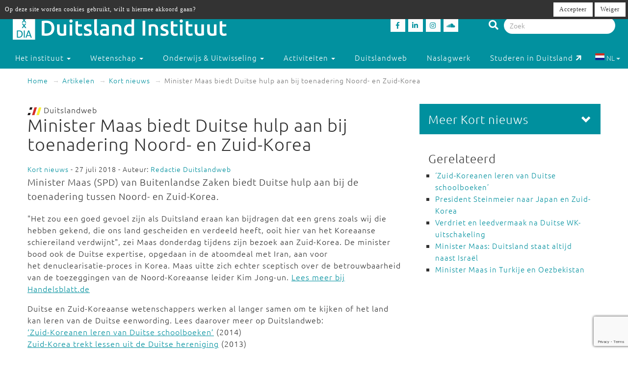

--- FILE ---
content_type: text/html; charset=utf-8
request_url: https://duitslandinstituut.nl/artikel/27393/minister-maas-biedt-duitse-hulp-aan-bij-toenadering-noord-en-zuid-korea
body_size: 10409
content:
<!DOCTYPE html>
<html lang="nl">
<head>
	<meta charset="utf-8">
    <meta name="google-site-verification" content="-7dz8AJLcsXu4tJlITqT8IMPUDElpFBGB6Qpz_-TcWk" />
    <meta name="viewport" content="height=device-height, width=device-width, initial-scale=1.0, maximum-scale=1.0, user-scalable=no">        
    <!--

    @
    @@
    @@           @@       @@@@@   @@  @@@@@@  @@     @@     @@     @@    @@
    @@@          @@@@     @@  @@  @@  @@@@@@  @@@   @@@    @@@@    @@@   @@
    @@@ @@@@@@@@ @@       @@  @@  @@    @@    @@@@ @@@@   @@  @@   @@@@  @@
    @@@@@@@@@@@@@@@       @@@@@   @@    @@    @@ @ @ @@  @@@@@@@@  @@ @@ @@
    @@ @@@@@@@@@ @@       @@  @@  @@    @@    @@ @@@ @@  @@@@@@@@  @@  @@@@
    @@@  @@@@@  @@@       @@  @@  @@    @@    @@  @  @@  @@    @@  @@   @@@
    @@@@@@@@@@@@@@@       @@@@@   @@    @@    @@     @@  @@    @@  @@    @@
     @@   @@@   @@
      @@@     @@@
        @@@@@@@           - powered by TrafficTower CMS  -  www.bitman.nl -

    -->

    <title>Minister Maas biedt Duitse hulp aan bij toenadering Noord- en Zuid-Korea - Duitsland Instituut</title>

            <meta name="description" content="Minister Maas (SPD) van Buitenlandse Zaken biedt Duitse hulp aan bij de toenadering tussen Noord- en Zuid-Korea. ">
    
    <meta name="generator" content="TrafficTower">
    <link rel="author" type="text/html" href="http://www.bitman.nl/">

        <meta property="og:url" content="https://duitslandinstituut.nl/artikel/27393/minister-maas-biedt-duitse-hulp-aan-bij-toenadering-noord-en-zuid-korea">
    <meta property="og:site_name" content="Duitsland Instituut">
    <meta property="og:title" content="Minister Maas biedt Duitse hulp aan bij toenadering Noord- en Zuid-Korea">
    <meta property="og:type" content="article">
            <meta property="og:description" content="Minister Maas (SPD) van Buitenlandse Zaken biedt Duitse hulp aan bij de toenadering tussen Noord- en Zuid-Korea. ">
                <meta property="og:image" content="https://duitslandinstituut.nl/assets/upload/Logo's/Logo_Dweb_zondertekst.jpg?v=1">
    
                <link rel="apple-touch-icon" href="https://duitslandinstituut.nl/assets/upload/Logo's/Duitsland-Instituut-Amsterdam-Logo-Zwart.png?v=1">
    
        <link rel="alternate" title="RSS Feed" href="https://duitslandinstituut.nl/rss" type="application/rss+xml">
    <link rel="alternate" title="Agenda RSS Feed" href="https://duitslandinstituut.nl/rss/agenda" type="application/rss+xml">

	<link rel="icon" type="image/png" sizes="32x32" href="https://duitslandinstituut.nl/assets/img/favicon-32x32.png?v=1">
	<link rel="icon" type="image/png" sizes="96x96" href="https://duitslandinstituut.nl/assets/img/favicon-96x96.png?v=1">
	<link rel="icon" type="image/png" sizes="16x16" href="https://duitslandinstituut.nl/assets/img/favicon-16x16.png?v=1">

        <link rel="stylesheet" href="https://duitslandinstituut.nl/assets/css/bootstrap.min.css?v=1">
    <link rel="stylesheet" href="https://duitslandinstituut.nl/assets/css/fancybox/jquery.fancybox.css?v=1">
    <link rel="stylesheet" href="https://duitslandinstituut.nl/assets/css/fonts.css?v=1">
    <link rel="stylesheet" href="https://duitslandinstituut.nl/assets/css/font-awesome.min.css?v=1">

    <link rel="stylesheet" href="https://duitslandinstituut.nl/assets/css/screen.min.css?v=1" media="screen">
    <link rel="stylesheet" href="https://duitslandinstituut.nl/assets/css/tablet.min.css?v=1" media="screen and (min-width: 768px) and (max-width: 991px)">
    <link rel="stylesheet" href="https://duitslandinstituut.nl/assets/css/mobile.min.css?v=1" media="screen and (max-width: 767px)">
    <link rel="stylesheet" href="https://duitslandinstituut.nl/assets/css/print.min.css?v=1" media="print">
    <link rel="stylesheet" href="https://duitslandinstituut.nl/assets/css/screen_2020.min.css?v=1" media="screen">
    <link rel="stylesheet" href="https://duitslandinstituut.nl/assets/css/tablet_2020.min.css?v=1" media="screen and (min-width: 768px) and (max-width: 991px)">
    <link rel="stylesheet" href="https://duitslandinstituut.nl/assets/css/mobile_2020.min.css?v=1" media="screen and (max-width: 767px)">

    <link rel="stylesheet" href="https://use.fontawesome.com/releases/v5.7.2/css/all.css" integrity="sha384-fnmOCqbTlWIlj8LyTjo7mOUStjsKC4pOpQbqyi7RrhN7udi9RwhKkMHpvLbHG9Sr" crossorigin="anonymous">

    
            	<style>
			#comments .comment-indent {
	margin-left: 30px;
}

/* temp */
#comments textarea, #comments-form textarea {
	width: 100%;
	box-sizing: border-box;
	-moz-box-sizing: border-box;
}
#comments .comment {
	margin-top: 20px;
}

#comments .comment-actions {
	border-top: 1px solid #ccc;
	padding: 5px 0;
}

#comments .icon-flag {
	cursor: pointer;
}#cookielaw_banner{
	position: fixed;
	top: 0px;
	left: 0px;
	width: 100%;
	background-color: rgb(51, 51, 51);
	color: rgb(255, 255, 255);
	font-family: verdana;
	font-size: 12px;
	z-index: 100;
}

#cookielaw_banner .cookielaw_message{
	padding: 7px 0 0 10px;
	float: left;
	width: 70%;
	margin: 0px;
	text-align: 
}

#cookielaw_banner .cookielaw_control{
	float: right;
	width: 25%;
	text-align: right;
	padding: 5px 5px 5px 0;
}

#cookielaw_banner .cookielaw_control a {
	font-size: 12px;
	border-radius: 0;
}		</style>
    
</head>
<body id="top">

<div class="wrapper">

	
<header>
	<div class="header container-fluid">

		<div class="row">

			<div class="col-md-6 col-sm-5 col-xs-12">
				<div class="logo">
					<a href="https://duitslandinstituut.nl/" title="Ga naar de homepage"><img alt="Duitsland Instituut" src="/assets/upload/Logo's/dia_logo.png"></a>
				</div>
			</div>
			<div class="col-md-3 col-sm-3 col-xs-7">
				<div class="social-media">
											<a href="http://www.facebook.com/duitslandinstituut" target="_blank" title="Duitsland Instituut op Facebook">
						<div class="social-media-item">
							<i class="fab fa-facebook-f"></i>

						</div>
						</a>
																<a href="https://nl.linkedin.com/company/duitsland-instituut-amsterdam" target="_blank" title="Duitsland Instituut op LinkedIn">
						<div class="social-media-item">
							<i class="fab fa-linkedin-in"></i>

						</div>
						</a>
																<a href="https://www.instagram.com/duitslandinstituutamsterdam" target="_blank" title="Duitsland Instituut op Instagram">
						<div class="social-media-item">
							<i class="fab fa-instagram"></i>

						</div>
						</a>
																<a href="https://soundcloud.com/duitslandinstituut" target="_blank" title="Duitsland Instituut op Soundcloud">
						<div class="social-media-item">
							<i class="fab fa-soundcloud"></i>

						</div>
						</a>
					
				</div>
			</div>

			<div class="col-md-3 col-sm-4 col-sm-push-0 col-xs-6 col-xs-push-6">
				<div class="search-bar">
					<form method="get" action="https://duitslandinstituut.nl/zoeken#top">
						<i class="fa fa-search"></i>
						<input type="hidden" name="sorteer_chronologisch" value="1">
						<input name="q" type="search" class="form-control" placeholder="Zoek" value="">
					</form>
				</div>
			</div>
		</div>
				<div class="row">

			<nav class="navbar" role="navigation">
				<div class="navbar-header col-xs-4 col-xs-pull-8">
					<button type="button" class="navbar-toggle pull-left" data-toggle="collapse" data-target="#navbar-collapse-1">
						<nobr>Menu &darr;</nobr>
					</button>
				</div>

				<div class="clearfix"></div>

				<div class="collapse navbar-collapse col-xs-12" id="navbar-collapse-1">
					<ul class="nav navbar-nav">

						
							
								

								<li class="dropdown">
									<a href="https://duitslandinstituut.nl/over-het-instituut" class="dropdown-toggle" data-toggle="dropdown" role="button" aria-haspopup="true" aria-expanded="false">
										Het instituut <span class="caret"></span>
									</a>		

									<ul class="dropdown-menu">
																					<!-- Beetje overbodig maar just to be shure... -->
																							<li>
													<a href="https://duitslandinstituut.nl/over-ons">
														Over ons													</a>
												</li>
																																<!-- Beetje overbodig maar just to be shure... -->
																							<li>
													<a href="https://duitslandinstituut.nl/medewerkers">
														Medewerkers													</a>
												</li>
																																<!-- Beetje overbodig maar just to be shure... -->
																							<li>
													<a href="https://duitslandinstituut.nl/vacatures-en-stages">
														 Vacatures en stages													</a>
												</li>
																																<!-- Beetje overbodig maar just to be shure... -->
																							<li>
													<a href="https://duitslandinstituut.nl/nieuwsbrieven">
														Nieuwsbrieven													</a>
												</li>
																																<!-- Beetje overbodig maar just to be shure... -->
																							<li>
													<a href="https://duitslandinstituut.nl/in-de-media">
														In de media													</a>
												</li>
																																<!-- Beetje overbodig maar just to be shure... -->
																							<li>
													<a href="https://duitslandinstituut.nl/publicaties">
														Publicaties													</a>
												</li>
																																<!-- Beetje overbodig maar just to be shure... -->
																							<li>
													<a href="https://duitslandinstituut.nl/diversiteit-inclusie">
														Diversiteit & Inclusie													</a>
												</li>
																																<!-- Beetje overbodig maar just to be shure... -->
																							<li>
													<a href="https://duitslandinstituut.nl/contact-en-route">
														Contact en route													</a>
												</li>
																																<!-- Beetje overbodig maar just to be shure... -->
																							<li>
													<a href="https://duitslandinstituut.nl/nieuwe-pagina-17">
														<span class="glyphicon glyphicon-chevron-right"></span> Meer ...													</a>
												</li>
																															
									</ul>																	
								</li>

													
							
								

								<li class="dropdown">
									<a href="https://duitslandinstituut.nl/wetenschap" class="dropdown-toggle" data-toggle="dropdown" role="button" aria-haspopup="true" aria-expanded="false">
										Wetenschap <span class="caret"></span>
									</a>		

									<ul class="dropdown-menu">
																					<!-- Beetje overbodig maar just to be shure... -->
																							<li>
													<a href="https://duitslandinstituut.nl/wetenschappelijk-programma">
														Wetenschap uitgelicht													</a>
												</li>
																																<!-- Beetje overbodig maar just to be shure... -->
																							<li>
													<a href="https://duitslandinstituut.nl/medewerkers-onderzoek">
														 Medewerkers wetenschap													</a>
												</li>
																																<!-- Beetje overbodig maar just to be shure... -->
																							<li>
													<a href="https://duitslandinstituut.nl/duitslandstudies-studeren">
														Duitslandstudies													</a>
												</li>
																																<!-- Beetje overbodig maar just to be shure... -->
																							<li>
													<a href="https://duitslandinstituut.nl/graduiertenkolleg2">
														Graduiertenkolleg													</a>
												</li>
																																<!-- Beetje overbodig maar just to be shure... -->
																							<li>
													<a href="https://duitslandinstituut.nl/platform-duitse-geschiedenis">
														Platform Duitse Geschiedenis													</a>
												</li>
																																<!-- Beetje overbodig maar just to be shure... -->
																							<li>
													<a href="https://duitslandinstituut.nl/beurzen-voor-verblijf-in-duitsland">
														Beurzen voor een verblijf in Duitsland													</a>
												</li>
																																<!-- Beetje overbodig maar just to be shure... -->
																							<li>
													<a href="https://duitslandinstituut.nl/amsterdam-german-studies-lectures">
														Amsterdam German Studies Lectures													</a>
												</li>
																																<!-- Beetje overbodig maar just to be shure... -->
																							<li>
													<a href="https://duitslandinstituut.nl/meer">
														<span class="glyphicon glyphicon-chevron-right"></span> Meer ...													</a>
												</li>
																															
									</ul>																	
								</li>

													
							
								

								<li class="dropdown">
									<a href="https://duitslandinstituut.nl/voortgezet-onderwijs" class="dropdown-toggle" data-toggle="dropdown" role="button" aria-haspopup="true" aria-expanded="false">
										Onderwijs & Uitwisseling <span class="caret"></span>
									</a>		

									<ul class="dropdown-menu">
																					<!-- Beetje overbodig maar just to be shure... -->
																							<li>
													<a href="https://duitslandinstituut.nl/scholierenprojecten">
														Scholierenprojecten													</a>
												</li>
																																<!-- Beetje overbodig maar just to be shure... -->
																							<li>
													<a href="https://duitslandinstituut.nl/docentenprogrammas">
														Docentenprogramma's													</a>
												</li>
																																<!-- Beetje overbodig maar just to be shure... -->
																							<li>
													<a href="https://duitslandinstituut.nl/lesideeen">
														Lesideeën													</a>
												</li>
																																<!-- Beetje overbodig maar just to be shure... -->
																							<li>
													<a href="https://duitslandinstituut.nl/fruhstucksei">
														Frühstücksei													</a>
												</li>
																																<!-- Beetje overbodig maar just to be shure... -->
																							<li>
													<a href="https://duitslandinstituut.nl/dia-akademie">
														DIA-Akademie													</a>
												</li>
																																<!-- Beetje overbodig maar just to be shure... -->
																							<li>
													<a href="https://duitslandinstituut.nl/profielwerkstuk-over-duitsland">
														Profielwerkstuk Duits & Duitsland													</a>
												</li>
																																<!-- Beetje overbodig maar just to be shure... -->
																							<li>
													<a href="https://duitslandinstituut.nl/duits-studeren">
														Duits studeren													</a>
												</li>
																																<!-- Beetje overbodig maar just to be shure... -->
																							<li>
													<a href="https://duitslandinstituut.nl/docent-duits-worden">
														Docent Duits worden													</a>
												</li>
																																<!-- Beetje overbodig maar just to be shure... -->
																							<li>
													<a href="https://duitslandinstituut.nl/studie-in-duitsland">
														Studeren in Duitsland													</a>
												</li>
																																<!-- Beetje overbodig maar just to be shure... -->
																							<li>
													<a href="https://duitslandinstituut.nl/nieuwe-pagina-19">
														<span class="glyphicon glyphicon-chevron-right"></span> Meer ...													</a>
												</li>
																															
									</ul>																	
								</li>

													
							
								

								<li class="dropdown">
									<a href="https://duitslandinstituut.nl/activiteiten" class="dropdown-toggle" data-toggle="dropdown" role="button" aria-haspopup="true" aria-expanded="false">
										Activiteiten <span class="caret"></span>
									</a>		

									<ul class="dropdown-menu">
																					<!-- Beetje overbodig maar just to be shure... -->
																							<li>
													<a href="https://duitslandinstituut.nl/agenda">
														Agenda													</a>
												</li>
																																<!-- Beetje overbodig maar just to be shure... -->
																							<li>
													<a href="https://duitslandinstituut.nl/deutsches-kino">
														Deutsches Kino													</a>
												</li>
																																<!-- Beetje overbodig maar just to be shure... -->
																							<li>
													<a href="https://duitslandinstituut.nl/podcasts">
														DIAudio: onze podcasts													</a>
												</li>
																																<!-- Beetje overbodig maar just to be shure... -->
																							<li>
													<a href="https://duitslandinstituut.nl/nederlands-duitse-cultuurdialogen">
														Nederlands-Duitse cultuurdialogen													</a>
												</li>
																																<!-- Beetje overbodig maar just to be shure... -->
																							<li>
													<a href="https://duitslandinstituut.nl/sprachstammtisch-duits">
														Sprachstammtisch													</a>
												</li>
																																<!-- Beetje overbodig maar just to be shure... -->
																							<li>
													<a href="https://duitslandinstituut.nl/sturm-und-drang">
														Sturm und Drang													</a>
												</li>
																																<!-- Beetje overbodig maar just to be shure... -->
																							<li>
													<a href="https://duitslandinstituut.nl/graduiertenkolleg-dia">
														Graduiertenkolleg													</a>
												</li>
																																<!-- Beetje overbodig maar just to be shure... -->
																							<li>
													<a href="https://duitslandinstituut.nl/agsl">
														Amsterdam German Studies Lectures													</a>
												</li>
																																<!-- Beetje overbodig maar just to be shure... -->
																							<li>
													<a href="https://duitslandinstituut.nl/nieuwe-pagina-14">
														<span class="glyphicon glyphicon-chevron-right"></span> Meer ...													</a>
												</li>
																															
									</ul>																	
								</li>

													
							
															<li class=""><a href="https://duitslandinstituut.nl/themas">Duitslandweb</a></li>
													
							
															<li class=""><a href="https://duitslandinstituut.nl/naslagwerken">Naslagwerk</a></li>
													
						<li><a href="http://www.studereninduitsland.nl" title="Duitslanddesk" target="_blank">Studeren in Duitsland<span class="duitslanddesk-icon"></span></a></li>
						
						<li class="dropdown languages-chooser hidden-xs">
																
										
																			<button class="btn dropdown-toggle" data-toggle="dropdown">
											<img src="https://duitslandinstituut.nl/assets/img/language_nl.svg?v=1" alt="nl">
											NL											<span class="caret"></span>
										</button>
										
										
									
										
										
																			<div class="dropdown-menu">
											<a href="https://duitslandinstituut.nl/de" class="dropdown-item">
												<img src="https://duitslandinstituut.nl/assets/img/language_de.svg?v=1" alt="de">
												DE											</a>
										</div>
										
																					</li>

					</ul>

				</div>
				
			</nav>

		</div>

	</div></header>
	<div class="content container-fluid">

		
	<ol class="breadcrumb hidden-xs">
									<li><a href="https://duitslandinstituut.nl/">Home</a></li>
												<li><a href="https://duitslandinstituut.nl/artikelen">Artikelen</a></li>
																							<li><a href="https://duitslandinstituut.nl/artikelen/?categorie=kort-nieuws">Kort nieuws</a></li>
						
					<li class="active">Minister Maas biedt Duitse hulp aan bij toenadering Noord- en Zuid-Korea</li>
										</ol>
	<div class="visible-xs">
		<br><br>
	</div>

		<div class="row">
			<div class="col-md-8 col-sm-7">
				<article>
					<div class="article">
																																					<img src="https://duitslandinstituut.nl/assets/img/logo-duitslandweb.png?v=1" alt="Duitslandweb logo" class="img-inline">&nbsp;Duitslandweb
<h1>
	Minister Maas biedt Duitse hulp aan bij toenadering Noord- en Zuid-Korea	</h1><span class="small">
			<a href="https://duitslandinstituut.nl/artikelen/?categorie=kort-nieuws" title="Kort nieuws">Kort nieuws</a> - 27 juli 2018	
			- Auteur:
					<a href="https://duitslandinstituut.nl/medewerker/1/redactie-duitslandweb" title="Redactie Duitslandweb">Redactie Duitslandweb</a>			
</span>

	<div class="intro"><p>Minister Maas (SPD) van Buitenlandse Zaken biedt Duitse hulp aan bij de toenadering tussen Noord- en Zuid-Korea. </p></div>


<div class="clearfix"></div>



	<div class="body"><p>"Het zou een goed gevoel zijn als Duitsland eraan kan bijdragen dat een grens zoals wij die hebben gekend, die ons land gescheiden en verdeeld heeft, ooit hier van het Koreaanse schiereiland verdwijnt", zei Maas donderdag tijdens zijn bezoek aan Zuid-Korea. De minister bood ook de Duitse expertise, opgedaan in de atoomdeal met Iran, aan voor het denuclearisatie-proces in Korea. Maas uitte zich echter sceptisch over de betrouwbaarheid van de toezeggingen van de Noord-Koreaanse leider Kim Jong-un. <a title="Handelsblatt.de" href="https://www.handelsblatt.com/politik/international/korea-konflikt-bundesaussenminister-maas-bietet-deutsche-hilfe-fuer-annaeherung-in-korea-an/22847042.html?ticket=ST-1327736-krmmPOffV1Na1gcnPzCN-ap2" target="_blank">Lees meer bij Handelsblatt.de</a></p>
<p>Duitse en Zuid-Koreaanse wetenschappers werken al langer samen om te kijken of het land kan leren van de Duitse eenwording. Lees daarover meer op Duitslandweb:<br /><a title="Duitslandweb" href="/artikel/9604/zuid-koreanen-leren-van-duitse-schoolboeken">‘Zuid-Koreanen leren van Duitse schoolboeken’</a> (2014)<br /><a title="Duitslandweb" href="/artikel/84/zuid-korea-trekt-lessen-uit-de-duitse-hereniging">Zuid-Korea trekt lessen uit de Duitse hereniging</a> (2013)</p></div>

<div class="clearfix"></div>

<div class="tags">
	<small>
		Tags:
				 <a href="https://duitslandinstituut.nl/zoeken?tags=duitse eenwording" title="duitse eenwording">duitse eenwording</a>, <a href="https://duitslandinstituut.nl/zoeken?tags=Heiko Maas" title="Heiko Maas">Heiko Maas</a>, <a href="https://duitslandinstituut.nl/zoeken?tags=Zuid-Korea" title="Zuid-Korea">Zuid-Korea</a>	</small>
</div>
<div class="share">

	<div class="share-btn share-btn-print" title="Print deze pagina"><span class="fa fa-lg fa-print"></span></div>
	<span class="share-btn share-btn-pdf" data-href="https://duitslandinstituut.nl/artikel/pdf/27393" title="Download deze pagina"><span class="fa fa-lg fa-file-pdf-o"></span></span>
	<div class="share-btn share-btn-social" data-provider="facebook" data-url="https://duitslandinstituut.nl/artikel/27393/minister-maas-biedt-duitse-hulp-aan-bij-toenadering-noord-en-zuid-korea" title="Deel op Facebook"><span class="fab fa-facebook-f"></span></div>
	<div class="share-btn share-btn-social" data-provider="linkedin" data-url="https://duitslandinstituut.nl/artikel/27393/minister-maas-biedt-duitse-hulp-aan-bij-toenadering-noord-en-zuid-korea" title="Deel op LinkedIn"><span class="fab fa-linkedin-in"></span></div>

	<div class="clearfix"></div>

</div>
<div id="comments">

	<h2>Reacties</h2>

	
		<p>Geen reacties aanwezig</p>

	
</div><div id="comments-form" class="gutter-top">

	

	
<div class="comment-form" id="commentform0">

		
	<form action="https://duitslandinstituut.nl/comment/submit_comment" method="post" accept-charset="utf-8" id="commentform0form" role="form"><div style="display:none">
<input type="hidden" name="csrf_btmn" value="fa18da58b93bb217d879bb2b10236504" />
</div>
		<input type="hidden" name="form_type" value="add" />
		<input type="hidden" name="content_type" value="article" />
		<input type="hidden" name="content_id" value="27393" />
		<input type="hidden" name="current_url" value="artikel/27393/minister-maas-biedt-duitse-hulp-aan-bij-toenadering-noord-en-zuid-korea" />
		<input type="hidden" name="page_slug" value="_PAGE_/27393/minister-maas-biedt-duitse-hulp-aan-bij-toenadering-noord-en-zuid-korea" />
		<input type="hidden" name="page_id" value="2156" />
		<input type="hidden" name="parent_id" value="0" />
		<input type="hidden" name="ancestor_id" value="0" />

		<div class="form-group">
			<label class="control-label" for="comment_comment">Reactie:</label>
			<textarea maxlength="500" id="comment_comment" name="comment" class="form-control" rows="5"></textarea>
			<div class="text-right"><small>Maximaal 500 tekens toegestaan</small></div>
			<span class="help-block"></span>	
		</div>

					<div class="form-group row">
				<label class="control-label col-sm-12" for="comment_name">Naam:</label>
				<div class="col-sm-6">
					<input type="text" id="comment_name" name="name" class="form-control" value="" />
					<span class="help-block"></span>
				</div>
				<div class="clearfix"></div>
			</div>

			<div class="form-group row">
				<label class="control-label col-sm-12" for="comment_email">E-mailadres:</label>
				<div class="col-sm-6">
					<input type="email" id="comment_email" name="email" class="form-control" value="" />
					<span class="help-block"></span>
				</div>
			</div>
		
		<div class="form-group">
			<button class="btn btn-success g-recaptcha" data-sitekey="6LfZ9jUUAAAAAOk2PyPjGW7u7ToZUuUlr-BEV7-U" data-callback="onSubmitReaction0">Reactie plaatsen</button>
		</div>

	</form>
	<script src="https://www.google.com/recaptcha/api.js" async defer></script>
	<script>
		function onSubmitReaction0(token) {
			document.getElementById("commentform0form").submit();
		}
	</script>

</div>
</div>
<div class="element-gray thema-meer">

		<h3>Lees meer over '<a href="https://duitslandinstituut.nl/thema/24/duitsland-en-de-wereld" title="Duitsland en de wereld">Duitsland en de wereld</a>':</h3>
	
	<div class="row">
					<div class="col-md-6 item-outer">
				<div class="item">
										<a href="https://duitslandinstituut.nl/artikel/65442/nefertiti-schittert-in-berlijn-niet-in-cairo" title="Nefertiti schittert in Berlijn, niet in Caïro"><img src="/assets/upload/artikel/Achtergrond/Nofretete_Bueste_Staatliche Museen zu Berlin, AegyptischesMuseum_SandraSteiss.jpg" alt="Nefertiti schittert in Berlijn, niet in Caïro"></a>
					
					<h4><a href="https://duitslandinstituut.nl/artikel/65442/nefertiti-schittert-in-berlijn-niet-in-cairo" title="Nefertiti schittert in Berlijn, niet in Caïro">Nefertiti schittert in Berlijn, niet in Caïro</a></h4>
					
					<p>De komst van het nieuwe archeologische museum in Caïro heeft de discussie over de buste van koningin Nefertiti aangewakkerd.</p>
					
					<p class="text-right">
						<br>
						<a href="https://duitslandinstituut.nl/artikel/65442/nefertiti-schittert-in-berlijn-niet-in-cairo" title="Nefertiti schittert in Berlijn, niet in Caïro">Lees meer</a>
					</p>
				</div>
			</div>
					<div class="col-md-6 item-outer">
				<div class="item">
										<a href="https://duitslandinstituut.nl/artikel/64195/merz-organiseert-top-over-oekraine" title="Merz organiseert top over Oekraïne"><img src="/assets/upload/artikel/Achtergrond/Zelensky_Merz_2024_800_wikimedia.jpg" alt="Merz organiseert top over Oekraïne"></a>
					
					<h4><a href="https://duitslandinstituut.nl/artikel/64195/merz-organiseert-top-over-oekraine" title="Merz organiseert top over Oekraïne">Merz organiseert top over Oekraïne</a></h4>
					
					<p>Kanselier Merz organiseert een digitaal topoverleg met Zelensky en Trump. Het initiatief past bij zijn belofte voor meer steun aan Oekraïne. </p>
					
					<p class="text-right">
						<br>
						<a href="https://duitslandinstituut.nl/artikel/64195/merz-organiseert-top-over-oekraine" title="Merz organiseert top over Oekraïne">Lees meer</a>
					</p>
				</div>
			</div>
					<div class="col-md-6 item-outer">
				<div class="item">
										<a href="https://duitslandinstituut.nl/artikel/64166/duitsland-beperkt-wapenexport-naar-israel" title="Duitsland beperkt wapenexport naar Israël"><img src="/assets/upload/artikel/Achtergrond/Protest_geweld_Gaza_Berlijn_nov23.jpg" alt="Duitsland beperkt wapenexport naar Israël"></a>
					
					<h4><a href="https://duitslandinstituut.nl/artikel/64166/duitsland-beperkt-wapenexport-naar-israel" title="Duitsland beperkt wapenexport naar Israël">Duitsland beperkt wapenexport naar Israël</a></h4>
					
					<p>Duitsland levert geen wapens meer aan Israël die kunnen worden ingezet in Gaza, zegt kanselier Merz. Dat is een opvallende koerswijziging.</p>
					
					<p class="text-right">
						<br>
						<a href="https://duitslandinstituut.nl/artikel/64166/duitsland-beperkt-wapenexport-naar-israel" title="Duitsland beperkt wapenexport naar Israël">Lees meer</a>
					</p>
				</div>
			</div>
					<div class="col-md-6 item-outer">
				<div class="item">
										<a href="https://duitslandinstituut.nl/artikel/63589/duitsland-verrast-met-koerswijziging-in-israelbeleid" title="Duitsland verrast met koerswijziging in Israëlbeleid"><img src="/assets/upload/artikel/Achtergrond/Israel_solidarity_protest_Berlin_2023-10-08_98.jpg" alt="Duitsland verrast met koerswijziging in Israëlbeleid"></a>
					
					<h4><a href="https://duitslandinstituut.nl/artikel/63589/duitsland-verrast-met-koerswijziging-in-israelbeleid" title="Duitsland verrast met koerswijziging in Israëlbeleid">Duitsland verrast met koerswijziging in Israëlbeleid</a></h4>
					
					<p>Kanselier Merz uitte deze week stevige kritiek op Israël. Dat is een belangrijke koerswijziging, ook voor Duitsland zelf.</p>
					
					<p class="text-right">
						<br>
						<a href="https://duitslandinstituut.nl/artikel/63589/duitsland-verrast-met-koerswijziging-in-israelbeleid" title="Duitsland verrast met koerswijziging in Israëlbeleid">Lees meer</a>
					</p>
				</div>
			</div>
			</div>

</div>						
					</div>
				</article>
			</div>

			<div class="col-md-4 col-sm-5">
				<aside>
					<div class="aside">
												<div class="element-inverted  sidenav">
	<div class="handle">
		<div class="pull-right">
			<span class="glyphicon glyphicon-chevron-down"></span>
		</div>
		<h3 class="no-margins">Meer Kort nieuws</h3>
	</div>
	<div class="body">
		<ul class="list-unstyled">
						<li><a href="https://duitslandinstituut.nl/artikel/66141/landbouwbeurs-grune-woche-begint" title="Landbouwbeurs Grüne Woche begint">Landbouwbeurs Grüne Woche begint</a></li>
						<li><a href="https://duitslandinstituut.nl/artikel/66132/duitse-economie-in-2025-licht-gegroeid" title="Duitse economie in 2025 licht gegroeid">Duitse economie in 2025 licht gegroeid</a></li>
						<li><a href="https://duitslandinstituut.nl/artikel/66129/duitse-leger-stuurt-soldaten-naar-groenland" title="Duitse leger stuurt soldaten naar Groenland">Duitse leger stuurt soldaten naar Groenland</a></li>
						<li><a href="https://duitslandinstituut.nl/artikel/66131/geld-tekort-uitbreiding-duits-spoor-wankelt" title="Geld tekort: uitbreiding Duits spoor wankelt">Geld tekort: uitbreiding Duits spoor wankelt</a></li>
						<li><a href="https://duitslandinstituut.nl/artikel/66139/militairen-ontslagen-wegens-rechtsextremisme-en-wangedrag" title="Militairen ontslagen wegens rechtsextremisme en wangedrag">Militairen ontslagen wegens rechtsextremisme en wangedrag</a></li>
						<li><a href="https://duitslandinstituut.nl/artikel/66123/wadephul-sancties-en-andere-maatregelen-tegen-iran" title="Wadephul: 'Sancties en andere maatregelen tegen Iran'">Wadephul: 'Sancties en andere maatregelen tegen Iran'</a></li>
						<li><a href="https://duitslandinstituut.nl/artikel/66082/kanselier-merz-navo-moet-groenland-beter-beschermen" title="Kanselier Merz: 'NAVO moet Groenland beter beschermen' ">Kanselier Merz: 'NAVO moet Groenland beter beschermen' </a></li>
						<li><a href="https://duitslandinstituut.nl/artikel/66081/merz-bezoekt-droompartner-india-voor-meer-samenwerking" title="Merz bezoekt 'droompartner' India voor meer samenwerking">Merz bezoekt 'droompartner' India voor meer samenwerking</a></li>
						<li><a href="https://duitslandinstituut.nl/artikel/66069/duitsland-en-israel-sluiten-cyber-en-veiligheidspact" title="Duitsland en Israël sluiten cyber- en veiligheidspact">Duitsland en Israël sluiten cyber- en veiligheidspact</a></li>
						<li><a href="https://duitslandinstituut.nl/artikel/66061/duitse-scholen-dicht-en-treinuitval-door-gladheid" title="Duitse scholen dicht en treinuitval door gladheid ">Duitse scholen dicht en treinuitval door gladheid </a></li>
					</ul>

					<br>
			<a class="pull-right" href="https://duitslandinstituut.nl/artikelen/?categorie=kort-nieuws">Lees meer Kort nieuws</a>
			<div class="clearfix"></div>
			</div>
</div><div class="element-white element-related">
	<h3>Gerelateerd</h3>
	<ul>
					<li>
				<a href="https://duitslandinstituut.nl/artikel/9604/zuid-koreanen-leren-van-duitse-schoolboeken" title="‘Zuid-Koreanen leren van Duitse schoolboeken’">‘Zuid-Koreanen leren van Duitse schoolboeken’</a>
							</li>
					<li>
				<a href="https://duitslandinstituut.nl/artikel/24648/president-steinmeier-naar-japan-en-zuid-korea" title="President Steinmeier naar Japan en Zuid-Korea">President Steinmeier naar Japan en Zuid-Korea</a>
							</li>
					<li>
				<a href="https://duitslandinstituut.nl/artikel/26812/verdriet-en-leedvermaak-na-duitse-wk-uitschakeling" title="Verdriet en leedvermaak na Duitse WK-uitschakeling">Verdriet en leedvermaak na Duitse WK-uitschakeling</a>
							</li>
					<li>
				<a href="https://duitslandinstituut.nl/artikel/25485/minister-maas-duitsland-staat-altijd-naast-israel" title="Minister Maas: Duitsland staat altijd naast Israël">Minister Maas: Duitsland staat altijd naast Israël</a>
							</li>
					<li>
				<a href="https://duitslandinstituut.nl/artikel/45584/minister-maas-in-turkije-en-oezbekistan" title="Minister Maas in Turkije en Oezbekistan ">Minister Maas in Turkije en Oezbekistan </a>
							</li>
			</ul>
</div>						
					</div>
				</aside>
			</div>
		</div>

	</div>
</div>
<footer>
	<div class="footer container-fluid">

		<div class="row">
			<div class="col-md-4 col-sm-6">

									<p class="language-chooser visible-xs">
																					<span class="active">NL</span>
																												<a title="DE" href="https://duitslandinstituut.nl/de">DE</a>
																		</p>
				
															<p>Bezoekadres<br />Oude Hoogstraat 24<br />1012 CE Amsterdam</p>
<p>Postadres<br />Postbus 1628<br />1000 BP Amsterdam</p>
<p><em>voor pakketten:</em><br />Tafelbergweg 51<br />1105 BD Amsterdam</p>
<p>020 525 3690<br /> dia@uva.nl</p>
<p> </p>									
			</div>

			<div class="col-md-4 col-sm-6">
															<p>Stichting Duitsland Instituut<br /> bij de Universiteit van Amsterdam</p>
<p>Met ondersteuning van</p>
<p> <img src="/assets/upload/Logo's/Logo's UvA + OCW + DAAD wit doorzichtig.png" alt="" width="349" height="207" /></p>												</div>

			<div class="col-md-4 col-sm-6">
															<p><strong>Direct naar:</strong></p>
<ul>
<li><a href="/">Home</a></li>
<li><a href="/persberichten" target="_blank">Pers</a></li>
<li><a href="/vrienden-van-het-dia">ANBI-status</a></li>
<li><a href="/algemene-leveringsvoorwaarden">Algemene voorwaarden</a></li>
<li><a href="/wat-te-doen-bij-vragen-of-klachten">Vragen of klachten</a></li>
</ul>
<p> </p>											<p>Fotomateriaal met dank aan:</p>
<p><a href="https://www.picture-alliance.com/" target="_blank"><img src="/assets/upload/Logo's/pa_picture_alliance_white.png" alt="" width="160" height="28" /></a></p>											<p><a href="https://www.duitslandinstituut.nl/privacyverklaring">Privacy-verklaring</a></p>
<p> </p>												</div>
		</div>

	</div></footer>

<!-- place this right before </body> -->
<div class="g-recaptcha"
     data-sitekey="6LfZ9jUUAAAAAOk2PyPjGW7u7ToZUuUlr-BEV7-U"
     data-size="invisible"
     data-callback="onSubmit">
</div>

<style>
	
	/* Force visibility */
	.grecaptcha-badge,
	.grecaptcha-badge * {
	    opacity: 1 !important;
	    visibility: visible !important;
	}

	/* default hidden-right state */
	.grecaptcha-badge {
	    position: fixed !important;
	    bottom: 14px !important;
	    right: -186px !important; /* hidden */
	    width: 256px !important;
	    height: 60px !important;
	    overflow: hidden !important;
	    border-radius: 3px !important;
	    z-index: 9999999 !important;

	    transition: right 0.35s ease !important;
	    pointer-events: auto !important;
	    box-shadow: gray 0px 0px 5px !important;
	}

	/* hover slide-in */
	.grecaptcha-badge:hover {
	    right: 0px !important;
	}

</style>


<a href="#top" class="smooth top-button" title="Ga naar top">
	<div class="inner text-center">
		&uarr;<br>top
	</div>
</a>

        <div id="cookielaw_banner">
	<div class="cookielaw_message">Op deze site worden cookies gebruikt, wilt u hiermee akkoord gaan?</div>
	<div class="cookielaw_control">
		<a id="cookielaw_accept" href="https://duitslandinstituut.nl/cookielaw/accept" class="btn btn-default">Accepteer</a>
		<a id="cookielaw_reject" href="https://duitslandinstituut.nl/cookielaw/reject" class="btn btn-default">Weiger</a>
	</div>
</div>
        <!--[if lte IE 7]>
<style>
#wrapper,
header,
#header
footer,
#footer {
	display: none;
}

#ie7-notification {
	 width: 800px; 
	 height: 100%; 
	 background-color: white; 
	 margin: 40px auto;
	 font-family: Arial;
}
#ie7-notification img {
	border: 0;
}
#ie7-notification table{
    width:600px;
    margin-left:20px;
}

</style>

<div id="ie7-notification">
	<center>
		<h1>U gebruikt een verouderde versie van Internet&nbsp;Explorer</h1>
        <p>U maakt gebruik van Internet Explorer 6 of 7 om webpagina's te bekijken. Dit programma is sterk verouderd en wordt door deze website niet ondersteund. U kunt gratis een vervangend programma downloaden door op één van de onderstaande logo's te klikken:</p>
        <table>
            <tr>
                <td style="padding-left:10px;">
                    <a href="http://www.mozilla.org/firefox" target="_blank">
                        <img src="https://duitslandinstituut.nl/assets/img/ie7-notification/ico_firefox.png" alt="Firefox" title="Firefox" />
                        Mozilla Firefox
                    </a>
                </td>
                <td style="padding-left:20px;">
                    <a href="http://www.google.com/chrome" target="_blank">
                        <img src="https://duitslandinstituut.nl/assets/img/ie7-notification/ico_chrome.png" alt="Chrome" title="Chrome" />
                        Google Chrome
                    </a>
                </td>
                <td>
                    <a href="http://www.opera.com" target="_blank">
                        <img src="https://duitslandinstituut.nl/assets/img/ie7-notification/ico_opera.png" alt="Opera" title="Opera" style="margin-right:20px;" />
                        Opera
                    </a>
                </td>
            </tr>
        </table>
	</center>
</div>
<![endif]-->
         <script type="text/javascript">
        // Make base_url and site_url available in javascript
     	document.cms_base_url = 'https://duitslandinstituut.nl';
        document.cms_site_url = 'https://duitslandinstituut.nl';
    </script>	

	    <script src="//ajax.googleapis.com/ajax/libs/jquery/1.10.2/jquery.min.js"></script>
    <script src="https://duitslandinstituut.nl/assets/js/bootstrap.min.js?v=1"></script>
    <script src="https://duitslandinstituut.nl/assets/js/jquery.fancybox.pack.js?v=1"></script>
    <script src="https://duitslandinstituut.nl/assets/js/dia-fancybox.js?v=1"></script>
    <script src="https://duitslandinstituut.nl/assets/js/smooth-anchor.js?v=1"></script>
    <script src="https://duitslandinstituut.nl/assets/js/dropdown-selector.js?v=1"></script>
    <script src="https://duitslandinstituut.nl/assets/js/dia.js?v=1"></script>

        <!--[if lt IE 9]>
    <script src="https://oss.maxcdn.com/libs/html5shiv/3.7.0/html5shiv.js"></script>
    <script src="https://oss.maxcdn.com/libs/respond.js/1.3.0/respond.min.js"></script>
    <![endif]-->

    
        	    <script type="text/javascript">
	    	$(document).ready(function(){
	
	// hash handler
	Comment.toggleForm(location.hash.split('#commentform')[1]);
	Comment.toggleFormEdit(location.hash.split('#commentformedit')[1]);

	// reply and show sub comments
	$('.comment .btn_reply').click(function(){
		Comment.toggleForm(Comment.getId(this));
	});
	$('.comment .btn_subs').click(function(){
		Comment.toggleSubcomments(Comment.getId(this));
	});

	// flag comment
	$('.comment .flag-controls .icon-flag').click(function(){
		Comment.flagConfirmation(Comment.getId(this));
	});
	$('.comment .flag-controls .flag-confirmation .btn_cancel').click(function(){
		Comment.flagCancel(Comment.getId(this));
	});
	$('.comment .flag-controls .flag-confirmation .btn_flag').click(function(){
		var commentHash = $(this).closest('.comment').attr('data-hash');
		Comment.flagSubmit(Comment.getId(this), commentHash);
	});
	$('.comment .flag-controls .btn_ok').click(function(){
		Comment.flagCancel(Comment.getId(this));
	});

	// edit comment
	$('.comment .btn_edit').click(function(){
		Comment.toggleFormEdit(Comment.getId(this));
	});

	// delete comment
	$('.comment .delete-controls .btn_delete').click(function(){
		Comment.deleteConfirmation(Comment.getId(this));
	});
	$('.comment .delete-controls .delete-confirmation .btn_cancel').click(function(){
		Comment.deleteCancel(Comment.getId(this));
	});
	$('.comment .delete-controls .delete-confirmation .btn_flag').click(function(){
		Comment.deleteSubmit(Comment.getId(this));
	});
	$('.comment .delete-controls .btn_ok').click(function(){
		Comment.deleteCancel(Comment.getId(this));
	});

	// rating comments
	$('.comment .rating-controls .btn_vote_up').click(function(){
		Comment.vote('up', Comment.getId(this));
	});
	$('.comment .rating-controls .btn_vote_down').click(function(){
		Comment.vote('down', Comment.getId(this));
	});

	$('.comment-form form').append('<input type="hidden" name="form-boot" value="2">');

});

var Comment = {

	getId: function(handler){
		return $(handler).closest('.comment').attr('data-id');
	},

	toggleForm: function(comment_id){
		if(typeof(comment_id) != 'undefined'){
			$('#comment'+comment_id+' .sub-comments-form').first().toggle();
		}
	},

	toggleSubcomments: function(comment_id){
		$('#comment'+comment_id+' .sub-comments').first().toggle();
		$('#comment'+comment_id+' .btn_subs_show').first().toggle();
		$('#comment'+comment_id+' .btn_subs_hide').first().toggle();
	},

	flagConfirmation: function(comment_id){
		$('#comment'+comment_id+' .flag-confirmation').first().fadeIn();
		$('#comment'+comment_id+' .icon-flag').first().hide();
	},

	flagCancel: function(comment_id){
		$('#comment'+comment_id+' .flag-confirmation').first().hide();
		$('#comment'+comment_id+' .flag-submitted-success').first().hide();
		$('#comment'+comment_id+' .flag-submitted-error').first().hide();
		$('#comment'+comment_id+' .icon-flag').first().show();
	},

	flagSubmit: function(comment_id, comment_hash){
		$.ajax({
			url: document.cms_site_url+'/comment/flag_comment/'+comment_id+'?comment_hash='+comment_hash,
			type: 'get',
			dataType: 'json',
			success: function(data){
				if(data.success){
					$('#comment'+comment_id+' .flag-confirmation').first().hide();
					$('#comment'+comment_id+' .flag-submitted-success').first().fadeIn();
				}
				else{
					$('#comment'+comment_id+' .flag-confirmation').first().hide();
					$('#comment'+comment_id+' .flag-submitted-error').first().fadeIn();
				}
			},
			error: function(){
				$('#comment'+comment_id+' .flag-confirmation').first().hide();
				$('#comment'+comment_id+' .flag-submitted-error').first().fadeIn();
			}
		});	
	},

	toggleFormEdit: function(comment_id){
		$('#comment'+comment_id+' .comment-view').first().toggle();
		$('#comment'+comment_id+' .comment-edit').first().toggle();
	},

	deleteConfirmation: function(comment_id){
		$('#comment'+comment_id+' .delete-confirmation').first().fadeIn();
		$('#comment'+comment_id+' .btn_delete').first().hide();
	},

	deleteCancel: function(comment_id){
		$('#comment'+comment_id+' .delete-confirmation').first().hide();
		$('#comment'+comment_id+' .delete-submitted-success').first().hide();
		$('#comment'+comment_id+' .delete-submitted-error').first().hide();
		$('#comment'+comment_id+' .btn_delete').first().show();
	},

	deleteSubmit: function(comment_id, comment_hash){
		$.ajax({
			url: document.cms_site_url+'/comment/delete_comment/'+comment_id,
			type: 'get',
			dataType: 'json',
			success: function(data){
				if(data.success){
					// reload
					location.reload();
				}
				else{
					$('#comment'+comment_id+' .delete-confirmation').first().hide();
					$('#comment'+comment_id+' .delete-submitted-error').first().fadeIn();
				}
			},
			error: function(){
				$('#comment'+comment_id+' .delete-confirmation').first().hide();
				$('#comment'+comment_id+' .delete-submitted-error').first().fadeIn();
			}
		});	
	},

	vote: function(upOrDown, comment_id) {
		$.ajax({
			url: document.cms_site_url+'/comment/vote/'+upOrDown+'/'+comment_id,
			type: 'get',
			dataType: 'json',
			success: function(data) {
				if(data.success == true) {
					// remove links
					var arrowUp = $('#comment'+comment_id+' .rating-controls .btn_vote_up').first().html();
					var arrowDown = $('#comment'+comment_id+' .rating-controls .btn_vote_down').first().html();
					$('#comment'+comment_id+' .rating-controls .btn_vote_up').first().replaceWith(arrowUp);
					$('#comment'+comment_id+' .rating-controls .btn_vote_down').first().replaceWith(arrowDown);

					// update count
					$('#comment'+comment_id+' .rating-controls .votes_up').first().text(data.comment.vote_up);
					$('#comment'+comment_id+' .rating-controls .votes_down').first().text(data.comment.vote_down);
				}
				else {

				}
			},
			error: function() {
				//
			}
		});
	}

};$(document).ready(function()
{
	function getDocumentHash()
	{
		return escape(document.location.hash.substr(1));
 	}

	$('#cookielaw_accept').click(function()
	{
		var location = document.cms_site_url + '/cookielaw/accept?hash=' + getDocumentHash();

		document.location.href = location;
	});

	$('#cookielaw_reject').click(function()
	{
		var location = document.cms_site_url + '/cookielaw/reject?hash=' + getDocumentHash();

		document.location.href = location;
	});
});	    </script>
    
    
			<!-- Matomo -->
			<script type="text/javascript">
			  var _paq = _paq || [];
			  _paq.push(['trackPageView']);
			  _paq.push(['enableLinkTracking']);
			  (function() {
			    var u="https://stats.bitman.nl/";
			    _paq.push(['setTrackerUrl', u+'piwik.php']);
			    _paq.push(['setSiteId', 17]);
			    var d=document, g=d.createElement('script'), s=d.getElementsByTagName('script')[0];
			    g.type='text/javascript'; g.async=true; g.defer=true; g.src=u+'piwik.js'; s.parentNode.insertBefore(g,s);
			  })();
			</script><noscript><p><img src="https://stats.bitman.nl/piwik.php?idsite=17" style="border:0" alt="" /></p></noscript>
			<!-- End Matomo Code -->        <script>
        (function(i,s,o,g,r,a,m){i['GoogleAnalyticsObject']=r;i[r]=i[r]||function(){
        (i[r].q=i[r].q||[]).push(arguments)},i[r].l=1*new Date();a=s.createElement(o),
        m=s.getElementsByTagName(o)[0];a.async=1;a.src=g;m.parentNode.insertBefore(a,m)
        })(window,document,'script','//www.google-analytics.com/analytics.js','ga');
        ga('create', 'UA-15819561-1', 'auto');
        ga('send', 'pageview');
        </script>
            
</body>
</html>

--- FILE ---
content_type: text/html; charset=utf-8
request_url: https://www.google.com/recaptcha/api2/anchor?ar=1&k=6LfZ9jUUAAAAAOk2PyPjGW7u7ToZUuUlr-BEV7-U&co=aHR0cHM6Ly9kdWl0c2xhbmRpbnN0aXR1dXQubmw6NDQz&hl=en&v=PoyoqOPhxBO7pBk68S4YbpHZ&size=invisible&anchor-ms=20000&execute-ms=30000&cb=40rb1lwofr76
body_size: 49346
content:
<!DOCTYPE HTML><html dir="ltr" lang="en"><head><meta http-equiv="Content-Type" content="text/html; charset=UTF-8">
<meta http-equiv="X-UA-Compatible" content="IE=edge">
<title>reCAPTCHA</title>
<style type="text/css">
/* cyrillic-ext */
@font-face {
  font-family: 'Roboto';
  font-style: normal;
  font-weight: 400;
  font-stretch: 100%;
  src: url(//fonts.gstatic.com/s/roboto/v48/KFO7CnqEu92Fr1ME7kSn66aGLdTylUAMa3GUBHMdazTgWw.woff2) format('woff2');
  unicode-range: U+0460-052F, U+1C80-1C8A, U+20B4, U+2DE0-2DFF, U+A640-A69F, U+FE2E-FE2F;
}
/* cyrillic */
@font-face {
  font-family: 'Roboto';
  font-style: normal;
  font-weight: 400;
  font-stretch: 100%;
  src: url(//fonts.gstatic.com/s/roboto/v48/KFO7CnqEu92Fr1ME7kSn66aGLdTylUAMa3iUBHMdazTgWw.woff2) format('woff2');
  unicode-range: U+0301, U+0400-045F, U+0490-0491, U+04B0-04B1, U+2116;
}
/* greek-ext */
@font-face {
  font-family: 'Roboto';
  font-style: normal;
  font-weight: 400;
  font-stretch: 100%;
  src: url(//fonts.gstatic.com/s/roboto/v48/KFO7CnqEu92Fr1ME7kSn66aGLdTylUAMa3CUBHMdazTgWw.woff2) format('woff2');
  unicode-range: U+1F00-1FFF;
}
/* greek */
@font-face {
  font-family: 'Roboto';
  font-style: normal;
  font-weight: 400;
  font-stretch: 100%;
  src: url(//fonts.gstatic.com/s/roboto/v48/KFO7CnqEu92Fr1ME7kSn66aGLdTylUAMa3-UBHMdazTgWw.woff2) format('woff2');
  unicode-range: U+0370-0377, U+037A-037F, U+0384-038A, U+038C, U+038E-03A1, U+03A3-03FF;
}
/* math */
@font-face {
  font-family: 'Roboto';
  font-style: normal;
  font-weight: 400;
  font-stretch: 100%;
  src: url(//fonts.gstatic.com/s/roboto/v48/KFO7CnqEu92Fr1ME7kSn66aGLdTylUAMawCUBHMdazTgWw.woff2) format('woff2');
  unicode-range: U+0302-0303, U+0305, U+0307-0308, U+0310, U+0312, U+0315, U+031A, U+0326-0327, U+032C, U+032F-0330, U+0332-0333, U+0338, U+033A, U+0346, U+034D, U+0391-03A1, U+03A3-03A9, U+03B1-03C9, U+03D1, U+03D5-03D6, U+03F0-03F1, U+03F4-03F5, U+2016-2017, U+2034-2038, U+203C, U+2040, U+2043, U+2047, U+2050, U+2057, U+205F, U+2070-2071, U+2074-208E, U+2090-209C, U+20D0-20DC, U+20E1, U+20E5-20EF, U+2100-2112, U+2114-2115, U+2117-2121, U+2123-214F, U+2190, U+2192, U+2194-21AE, U+21B0-21E5, U+21F1-21F2, U+21F4-2211, U+2213-2214, U+2216-22FF, U+2308-230B, U+2310, U+2319, U+231C-2321, U+2336-237A, U+237C, U+2395, U+239B-23B7, U+23D0, U+23DC-23E1, U+2474-2475, U+25AF, U+25B3, U+25B7, U+25BD, U+25C1, U+25CA, U+25CC, U+25FB, U+266D-266F, U+27C0-27FF, U+2900-2AFF, U+2B0E-2B11, U+2B30-2B4C, U+2BFE, U+3030, U+FF5B, U+FF5D, U+1D400-1D7FF, U+1EE00-1EEFF;
}
/* symbols */
@font-face {
  font-family: 'Roboto';
  font-style: normal;
  font-weight: 400;
  font-stretch: 100%;
  src: url(//fonts.gstatic.com/s/roboto/v48/KFO7CnqEu92Fr1ME7kSn66aGLdTylUAMaxKUBHMdazTgWw.woff2) format('woff2');
  unicode-range: U+0001-000C, U+000E-001F, U+007F-009F, U+20DD-20E0, U+20E2-20E4, U+2150-218F, U+2190, U+2192, U+2194-2199, U+21AF, U+21E6-21F0, U+21F3, U+2218-2219, U+2299, U+22C4-22C6, U+2300-243F, U+2440-244A, U+2460-24FF, U+25A0-27BF, U+2800-28FF, U+2921-2922, U+2981, U+29BF, U+29EB, U+2B00-2BFF, U+4DC0-4DFF, U+FFF9-FFFB, U+10140-1018E, U+10190-1019C, U+101A0, U+101D0-101FD, U+102E0-102FB, U+10E60-10E7E, U+1D2C0-1D2D3, U+1D2E0-1D37F, U+1F000-1F0FF, U+1F100-1F1AD, U+1F1E6-1F1FF, U+1F30D-1F30F, U+1F315, U+1F31C, U+1F31E, U+1F320-1F32C, U+1F336, U+1F378, U+1F37D, U+1F382, U+1F393-1F39F, U+1F3A7-1F3A8, U+1F3AC-1F3AF, U+1F3C2, U+1F3C4-1F3C6, U+1F3CA-1F3CE, U+1F3D4-1F3E0, U+1F3ED, U+1F3F1-1F3F3, U+1F3F5-1F3F7, U+1F408, U+1F415, U+1F41F, U+1F426, U+1F43F, U+1F441-1F442, U+1F444, U+1F446-1F449, U+1F44C-1F44E, U+1F453, U+1F46A, U+1F47D, U+1F4A3, U+1F4B0, U+1F4B3, U+1F4B9, U+1F4BB, U+1F4BF, U+1F4C8-1F4CB, U+1F4D6, U+1F4DA, U+1F4DF, U+1F4E3-1F4E6, U+1F4EA-1F4ED, U+1F4F7, U+1F4F9-1F4FB, U+1F4FD-1F4FE, U+1F503, U+1F507-1F50B, U+1F50D, U+1F512-1F513, U+1F53E-1F54A, U+1F54F-1F5FA, U+1F610, U+1F650-1F67F, U+1F687, U+1F68D, U+1F691, U+1F694, U+1F698, U+1F6AD, U+1F6B2, U+1F6B9-1F6BA, U+1F6BC, U+1F6C6-1F6CF, U+1F6D3-1F6D7, U+1F6E0-1F6EA, U+1F6F0-1F6F3, U+1F6F7-1F6FC, U+1F700-1F7FF, U+1F800-1F80B, U+1F810-1F847, U+1F850-1F859, U+1F860-1F887, U+1F890-1F8AD, U+1F8B0-1F8BB, U+1F8C0-1F8C1, U+1F900-1F90B, U+1F93B, U+1F946, U+1F984, U+1F996, U+1F9E9, U+1FA00-1FA6F, U+1FA70-1FA7C, U+1FA80-1FA89, U+1FA8F-1FAC6, U+1FACE-1FADC, U+1FADF-1FAE9, U+1FAF0-1FAF8, U+1FB00-1FBFF;
}
/* vietnamese */
@font-face {
  font-family: 'Roboto';
  font-style: normal;
  font-weight: 400;
  font-stretch: 100%;
  src: url(//fonts.gstatic.com/s/roboto/v48/KFO7CnqEu92Fr1ME7kSn66aGLdTylUAMa3OUBHMdazTgWw.woff2) format('woff2');
  unicode-range: U+0102-0103, U+0110-0111, U+0128-0129, U+0168-0169, U+01A0-01A1, U+01AF-01B0, U+0300-0301, U+0303-0304, U+0308-0309, U+0323, U+0329, U+1EA0-1EF9, U+20AB;
}
/* latin-ext */
@font-face {
  font-family: 'Roboto';
  font-style: normal;
  font-weight: 400;
  font-stretch: 100%;
  src: url(//fonts.gstatic.com/s/roboto/v48/KFO7CnqEu92Fr1ME7kSn66aGLdTylUAMa3KUBHMdazTgWw.woff2) format('woff2');
  unicode-range: U+0100-02BA, U+02BD-02C5, U+02C7-02CC, U+02CE-02D7, U+02DD-02FF, U+0304, U+0308, U+0329, U+1D00-1DBF, U+1E00-1E9F, U+1EF2-1EFF, U+2020, U+20A0-20AB, U+20AD-20C0, U+2113, U+2C60-2C7F, U+A720-A7FF;
}
/* latin */
@font-face {
  font-family: 'Roboto';
  font-style: normal;
  font-weight: 400;
  font-stretch: 100%;
  src: url(//fonts.gstatic.com/s/roboto/v48/KFO7CnqEu92Fr1ME7kSn66aGLdTylUAMa3yUBHMdazQ.woff2) format('woff2');
  unicode-range: U+0000-00FF, U+0131, U+0152-0153, U+02BB-02BC, U+02C6, U+02DA, U+02DC, U+0304, U+0308, U+0329, U+2000-206F, U+20AC, U+2122, U+2191, U+2193, U+2212, U+2215, U+FEFF, U+FFFD;
}
/* cyrillic-ext */
@font-face {
  font-family: 'Roboto';
  font-style: normal;
  font-weight: 500;
  font-stretch: 100%;
  src: url(//fonts.gstatic.com/s/roboto/v48/KFO7CnqEu92Fr1ME7kSn66aGLdTylUAMa3GUBHMdazTgWw.woff2) format('woff2');
  unicode-range: U+0460-052F, U+1C80-1C8A, U+20B4, U+2DE0-2DFF, U+A640-A69F, U+FE2E-FE2F;
}
/* cyrillic */
@font-face {
  font-family: 'Roboto';
  font-style: normal;
  font-weight: 500;
  font-stretch: 100%;
  src: url(//fonts.gstatic.com/s/roboto/v48/KFO7CnqEu92Fr1ME7kSn66aGLdTylUAMa3iUBHMdazTgWw.woff2) format('woff2');
  unicode-range: U+0301, U+0400-045F, U+0490-0491, U+04B0-04B1, U+2116;
}
/* greek-ext */
@font-face {
  font-family: 'Roboto';
  font-style: normal;
  font-weight: 500;
  font-stretch: 100%;
  src: url(//fonts.gstatic.com/s/roboto/v48/KFO7CnqEu92Fr1ME7kSn66aGLdTylUAMa3CUBHMdazTgWw.woff2) format('woff2');
  unicode-range: U+1F00-1FFF;
}
/* greek */
@font-face {
  font-family: 'Roboto';
  font-style: normal;
  font-weight: 500;
  font-stretch: 100%;
  src: url(//fonts.gstatic.com/s/roboto/v48/KFO7CnqEu92Fr1ME7kSn66aGLdTylUAMa3-UBHMdazTgWw.woff2) format('woff2');
  unicode-range: U+0370-0377, U+037A-037F, U+0384-038A, U+038C, U+038E-03A1, U+03A3-03FF;
}
/* math */
@font-face {
  font-family: 'Roboto';
  font-style: normal;
  font-weight: 500;
  font-stretch: 100%;
  src: url(//fonts.gstatic.com/s/roboto/v48/KFO7CnqEu92Fr1ME7kSn66aGLdTylUAMawCUBHMdazTgWw.woff2) format('woff2');
  unicode-range: U+0302-0303, U+0305, U+0307-0308, U+0310, U+0312, U+0315, U+031A, U+0326-0327, U+032C, U+032F-0330, U+0332-0333, U+0338, U+033A, U+0346, U+034D, U+0391-03A1, U+03A3-03A9, U+03B1-03C9, U+03D1, U+03D5-03D6, U+03F0-03F1, U+03F4-03F5, U+2016-2017, U+2034-2038, U+203C, U+2040, U+2043, U+2047, U+2050, U+2057, U+205F, U+2070-2071, U+2074-208E, U+2090-209C, U+20D0-20DC, U+20E1, U+20E5-20EF, U+2100-2112, U+2114-2115, U+2117-2121, U+2123-214F, U+2190, U+2192, U+2194-21AE, U+21B0-21E5, U+21F1-21F2, U+21F4-2211, U+2213-2214, U+2216-22FF, U+2308-230B, U+2310, U+2319, U+231C-2321, U+2336-237A, U+237C, U+2395, U+239B-23B7, U+23D0, U+23DC-23E1, U+2474-2475, U+25AF, U+25B3, U+25B7, U+25BD, U+25C1, U+25CA, U+25CC, U+25FB, U+266D-266F, U+27C0-27FF, U+2900-2AFF, U+2B0E-2B11, U+2B30-2B4C, U+2BFE, U+3030, U+FF5B, U+FF5D, U+1D400-1D7FF, U+1EE00-1EEFF;
}
/* symbols */
@font-face {
  font-family: 'Roboto';
  font-style: normal;
  font-weight: 500;
  font-stretch: 100%;
  src: url(//fonts.gstatic.com/s/roboto/v48/KFO7CnqEu92Fr1ME7kSn66aGLdTylUAMaxKUBHMdazTgWw.woff2) format('woff2');
  unicode-range: U+0001-000C, U+000E-001F, U+007F-009F, U+20DD-20E0, U+20E2-20E4, U+2150-218F, U+2190, U+2192, U+2194-2199, U+21AF, U+21E6-21F0, U+21F3, U+2218-2219, U+2299, U+22C4-22C6, U+2300-243F, U+2440-244A, U+2460-24FF, U+25A0-27BF, U+2800-28FF, U+2921-2922, U+2981, U+29BF, U+29EB, U+2B00-2BFF, U+4DC0-4DFF, U+FFF9-FFFB, U+10140-1018E, U+10190-1019C, U+101A0, U+101D0-101FD, U+102E0-102FB, U+10E60-10E7E, U+1D2C0-1D2D3, U+1D2E0-1D37F, U+1F000-1F0FF, U+1F100-1F1AD, U+1F1E6-1F1FF, U+1F30D-1F30F, U+1F315, U+1F31C, U+1F31E, U+1F320-1F32C, U+1F336, U+1F378, U+1F37D, U+1F382, U+1F393-1F39F, U+1F3A7-1F3A8, U+1F3AC-1F3AF, U+1F3C2, U+1F3C4-1F3C6, U+1F3CA-1F3CE, U+1F3D4-1F3E0, U+1F3ED, U+1F3F1-1F3F3, U+1F3F5-1F3F7, U+1F408, U+1F415, U+1F41F, U+1F426, U+1F43F, U+1F441-1F442, U+1F444, U+1F446-1F449, U+1F44C-1F44E, U+1F453, U+1F46A, U+1F47D, U+1F4A3, U+1F4B0, U+1F4B3, U+1F4B9, U+1F4BB, U+1F4BF, U+1F4C8-1F4CB, U+1F4D6, U+1F4DA, U+1F4DF, U+1F4E3-1F4E6, U+1F4EA-1F4ED, U+1F4F7, U+1F4F9-1F4FB, U+1F4FD-1F4FE, U+1F503, U+1F507-1F50B, U+1F50D, U+1F512-1F513, U+1F53E-1F54A, U+1F54F-1F5FA, U+1F610, U+1F650-1F67F, U+1F687, U+1F68D, U+1F691, U+1F694, U+1F698, U+1F6AD, U+1F6B2, U+1F6B9-1F6BA, U+1F6BC, U+1F6C6-1F6CF, U+1F6D3-1F6D7, U+1F6E0-1F6EA, U+1F6F0-1F6F3, U+1F6F7-1F6FC, U+1F700-1F7FF, U+1F800-1F80B, U+1F810-1F847, U+1F850-1F859, U+1F860-1F887, U+1F890-1F8AD, U+1F8B0-1F8BB, U+1F8C0-1F8C1, U+1F900-1F90B, U+1F93B, U+1F946, U+1F984, U+1F996, U+1F9E9, U+1FA00-1FA6F, U+1FA70-1FA7C, U+1FA80-1FA89, U+1FA8F-1FAC6, U+1FACE-1FADC, U+1FADF-1FAE9, U+1FAF0-1FAF8, U+1FB00-1FBFF;
}
/* vietnamese */
@font-face {
  font-family: 'Roboto';
  font-style: normal;
  font-weight: 500;
  font-stretch: 100%;
  src: url(//fonts.gstatic.com/s/roboto/v48/KFO7CnqEu92Fr1ME7kSn66aGLdTylUAMa3OUBHMdazTgWw.woff2) format('woff2');
  unicode-range: U+0102-0103, U+0110-0111, U+0128-0129, U+0168-0169, U+01A0-01A1, U+01AF-01B0, U+0300-0301, U+0303-0304, U+0308-0309, U+0323, U+0329, U+1EA0-1EF9, U+20AB;
}
/* latin-ext */
@font-face {
  font-family: 'Roboto';
  font-style: normal;
  font-weight: 500;
  font-stretch: 100%;
  src: url(//fonts.gstatic.com/s/roboto/v48/KFO7CnqEu92Fr1ME7kSn66aGLdTylUAMa3KUBHMdazTgWw.woff2) format('woff2');
  unicode-range: U+0100-02BA, U+02BD-02C5, U+02C7-02CC, U+02CE-02D7, U+02DD-02FF, U+0304, U+0308, U+0329, U+1D00-1DBF, U+1E00-1E9F, U+1EF2-1EFF, U+2020, U+20A0-20AB, U+20AD-20C0, U+2113, U+2C60-2C7F, U+A720-A7FF;
}
/* latin */
@font-face {
  font-family: 'Roboto';
  font-style: normal;
  font-weight: 500;
  font-stretch: 100%;
  src: url(//fonts.gstatic.com/s/roboto/v48/KFO7CnqEu92Fr1ME7kSn66aGLdTylUAMa3yUBHMdazQ.woff2) format('woff2');
  unicode-range: U+0000-00FF, U+0131, U+0152-0153, U+02BB-02BC, U+02C6, U+02DA, U+02DC, U+0304, U+0308, U+0329, U+2000-206F, U+20AC, U+2122, U+2191, U+2193, U+2212, U+2215, U+FEFF, U+FFFD;
}
/* cyrillic-ext */
@font-face {
  font-family: 'Roboto';
  font-style: normal;
  font-weight: 900;
  font-stretch: 100%;
  src: url(//fonts.gstatic.com/s/roboto/v48/KFO7CnqEu92Fr1ME7kSn66aGLdTylUAMa3GUBHMdazTgWw.woff2) format('woff2');
  unicode-range: U+0460-052F, U+1C80-1C8A, U+20B4, U+2DE0-2DFF, U+A640-A69F, U+FE2E-FE2F;
}
/* cyrillic */
@font-face {
  font-family: 'Roboto';
  font-style: normal;
  font-weight: 900;
  font-stretch: 100%;
  src: url(//fonts.gstatic.com/s/roboto/v48/KFO7CnqEu92Fr1ME7kSn66aGLdTylUAMa3iUBHMdazTgWw.woff2) format('woff2');
  unicode-range: U+0301, U+0400-045F, U+0490-0491, U+04B0-04B1, U+2116;
}
/* greek-ext */
@font-face {
  font-family: 'Roboto';
  font-style: normal;
  font-weight: 900;
  font-stretch: 100%;
  src: url(//fonts.gstatic.com/s/roboto/v48/KFO7CnqEu92Fr1ME7kSn66aGLdTylUAMa3CUBHMdazTgWw.woff2) format('woff2');
  unicode-range: U+1F00-1FFF;
}
/* greek */
@font-face {
  font-family: 'Roboto';
  font-style: normal;
  font-weight: 900;
  font-stretch: 100%;
  src: url(//fonts.gstatic.com/s/roboto/v48/KFO7CnqEu92Fr1ME7kSn66aGLdTylUAMa3-UBHMdazTgWw.woff2) format('woff2');
  unicode-range: U+0370-0377, U+037A-037F, U+0384-038A, U+038C, U+038E-03A1, U+03A3-03FF;
}
/* math */
@font-face {
  font-family: 'Roboto';
  font-style: normal;
  font-weight: 900;
  font-stretch: 100%;
  src: url(//fonts.gstatic.com/s/roboto/v48/KFO7CnqEu92Fr1ME7kSn66aGLdTylUAMawCUBHMdazTgWw.woff2) format('woff2');
  unicode-range: U+0302-0303, U+0305, U+0307-0308, U+0310, U+0312, U+0315, U+031A, U+0326-0327, U+032C, U+032F-0330, U+0332-0333, U+0338, U+033A, U+0346, U+034D, U+0391-03A1, U+03A3-03A9, U+03B1-03C9, U+03D1, U+03D5-03D6, U+03F0-03F1, U+03F4-03F5, U+2016-2017, U+2034-2038, U+203C, U+2040, U+2043, U+2047, U+2050, U+2057, U+205F, U+2070-2071, U+2074-208E, U+2090-209C, U+20D0-20DC, U+20E1, U+20E5-20EF, U+2100-2112, U+2114-2115, U+2117-2121, U+2123-214F, U+2190, U+2192, U+2194-21AE, U+21B0-21E5, U+21F1-21F2, U+21F4-2211, U+2213-2214, U+2216-22FF, U+2308-230B, U+2310, U+2319, U+231C-2321, U+2336-237A, U+237C, U+2395, U+239B-23B7, U+23D0, U+23DC-23E1, U+2474-2475, U+25AF, U+25B3, U+25B7, U+25BD, U+25C1, U+25CA, U+25CC, U+25FB, U+266D-266F, U+27C0-27FF, U+2900-2AFF, U+2B0E-2B11, U+2B30-2B4C, U+2BFE, U+3030, U+FF5B, U+FF5D, U+1D400-1D7FF, U+1EE00-1EEFF;
}
/* symbols */
@font-face {
  font-family: 'Roboto';
  font-style: normal;
  font-weight: 900;
  font-stretch: 100%;
  src: url(//fonts.gstatic.com/s/roboto/v48/KFO7CnqEu92Fr1ME7kSn66aGLdTylUAMaxKUBHMdazTgWw.woff2) format('woff2');
  unicode-range: U+0001-000C, U+000E-001F, U+007F-009F, U+20DD-20E0, U+20E2-20E4, U+2150-218F, U+2190, U+2192, U+2194-2199, U+21AF, U+21E6-21F0, U+21F3, U+2218-2219, U+2299, U+22C4-22C6, U+2300-243F, U+2440-244A, U+2460-24FF, U+25A0-27BF, U+2800-28FF, U+2921-2922, U+2981, U+29BF, U+29EB, U+2B00-2BFF, U+4DC0-4DFF, U+FFF9-FFFB, U+10140-1018E, U+10190-1019C, U+101A0, U+101D0-101FD, U+102E0-102FB, U+10E60-10E7E, U+1D2C0-1D2D3, U+1D2E0-1D37F, U+1F000-1F0FF, U+1F100-1F1AD, U+1F1E6-1F1FF, U+1F30D-1F30F, U+1F315, U+1F31C, U+1F31E, U+1F320-1F32C, U+1F336, U+1F378, U+1F37D, U+1F382, U+1F393-1F39F, U+1F3A7-1F3A8, U+1F3AC-1F3AF, U+1F3C2, U+1F3C4-1F3C6, U+1F3CA-1F3CE, U+1F3D4-1F3E0, U+1F3ED, U+1F3F1-1F3F3, U+1F3F5-1F3F7, U+1F408, U+1F415, U+1F41F, U+1F426, U+1F43F, U+1F441-1F442, U+1F444, U+1F446-1F449, U+1F44C-1F44E, U+1F453, U+1F46A, U+1F47D, U+1F4A3, U+1F4B0, U+1F4B3, U+1F4B9, U+1F4BB, U+1F4BF, U+1F4C8-1F4CB, U+1F4D6, U+1F4DA, U+1F4DF, U+1F4E3-1F4E6, U+1F4EA-1F4ED, U+1F4F7, U+1F4F9-1F4FB, U+1F4FD-1F4FE, U+1F503, U+1F507-1F50B, U+1F50D, U+1F512-1F513, U+1F53E-1F54A, U+1F54F-1F5FA, U+1F610, U+1F650-1F67F, U+1F687, U+1F68D, U+1F691, U+1F694, U+1F698, U+1F6AD, U+1F6B2, U+1F6B9-1F6BA, U+1F6BC, U+1F6C6-1F6CF, U+1F6D3-1F6D7, U+1F6E0-1F6EA, U+1F6F0-1F6F3, U+1F6F7-1F6FC, U+1F700-1F7FF, U+1F800-1F80B, U+1F810-1F847, U+1F850-1F859, U+1F860-1F887, U+1F890-1F8AD, U+1F8B0-1F8BB, U+1F8C0-1F8C1, U+1F900-1F90B, U+1F93B, U+1F946, U+1F984, U+1F996, U+1F9E9, U+1FA00-1FA6F, U+1FA70-1FA7C, U+1FA80-1FA89, U+1FA8F-1FAC6, U+1FACE-1FADC, U+1FADF-1FAE9, U+1FAF0-1FAF8, U+1FB00-1FBFF;
}
/* vietnamese */
@font-face {
  font-family: 'Roboto';
  font-style: normal;
  font-weight: 900;
  font-stretch: 100%;
  src: url(//fonts.gstatic.com/s/roboto/v48/KFO7CnqEu92Fr1ME7kSn66aGLdTylUAMa3OUBHMdazTgWw.woff2) format('woff2');
  unicode-range: U+0102-0103, U+0110-0111, U+0128-0129, U+0168-0169, U+01A0-01A1, U+01AF-01B0, U+0300-0301, U+0303-0304, U+0308-0309, U+0323, U+0329, U+1EA0-1EF9, U+20AB;
}
/* latin-ext */
@font-face {
  font-family: 'Roboto';
  font-style: normal;
  font-weight: 900;
  font-stretch: 100%;
  src: url(//fonts.gstatic.com/s/roboto/v48/KFO7CnqEu92Fr1ME7kSn66aGLdTylUAMa3KUBHMdazTgWw.woff2) format('woff2');
  unicode-range: U+0100-02BA, U+02BD-02C5, U+02C7-02CC, U+02CE-02D7, U+02DD-02FF, U+0304, U+0308, U+0329, U+1D00-1DBF, U+1E00-1E9F, U+1EF2-1EFF, U+2020, U+20A0-20AB, U+20AD-20C0, U+2113, U+2C60-2C7F, U+A720-A7FF;
}
/* latin */
@font-face {
  font-family: 'Roboto';
  font-style: normal;
  font-weight: 900;
  font-stretch: 100%;
  src: url(//fonts.gstatic.com/s/roboto/v48/KFO7CnqEu92Fr1ME7kSn66aGLdTylUAMa3yUBHMdazQ.woff2) format('woff2');
  unicode-range: U+0000-00FF, U+0131, U+0152-0153, U+02BB-02BC, U+02C6, U+02DA, U+02DC, U+0304, U+0308, U+0329, U+2000-206F, U+20AC, U+2122, U+2191, U+2193, U+2212, U+2215, U+FEFF, U+FFFD;
}

</style>
<link rel="stylesheet" type="text/css" href="https://www.gstatic.com/recaptcha/releases/PoyoqOPhxBO7pBk68S4YbpHZ/styles__ltr.css">
<script nonce="hpppESIwRUDh0o47-q9thw" type="text/javascript">window['__recaptcha_api'] = 'https://www.google.com/recaptcha/api2/';</script>
<script type="text/javascript" src="https://www.gstatic.com/recaptcha/releases/PoyoqOPhxBO7pBk68S4YbpHZ/recaptcha__en.js" nonce="hpppESIwRUDh0o47-q9thw">
      
    </script></head>
<body><div id="rc-anchor-alert" class="rc-anchor-alert"></div>
<input type="hidden" id="recaptcha-token" value="[base64]">
<script type="text/javascript" nonce="hpppESIwRUDh0o47-q9thw">
      recaptcha.anchor.Main.init("[\x22ainput\x22,[\x22bgdata\x22,\x22\x22,\[base64]/[base64]/[base64]/KE4oMTI0LHYsdi5HKSxMWihsLHYpKTpOKDEyNCx2LGwpLFYpLHYpLFQpKSxGKDE3MSx2KX0scjc9ZnVuY3Rpb24obCl7cmV0dXJuIGx9LEM9ZnVuY3Rpb24obCxWLHYpe04odixsLFYpLFZbYWtdPTI3OTZ9LG49ZnVuY3Rpb24obCxWKXtWLlg9KChWLlg/[base64]/[base64]/[base64]/[base64]/[base64]/[base64]/[base64]/[base64]/[base64]/[base64]/[base64]\\u003d\x22,\[base64]\x22,\x22wrFgw5VJw6YOw4o8NQ3CihnDuEEGw5TCpwpCC8OKwrsgwp5FGMKbw6zCo8OYPsK9wonDgg3Cmh/CjDbDlsKOESUuwoVbWXIlwq7DonoVIhvCk8KjK8KXNXHDlsOER8ONQsKmQ2XDhiXCrMOETUsmasOQc8KRwoTDm3/Ds1AdwqrDhMO9bcOhw53CiVnDicODw5/DvsKALsOWwrvDoRRuw5ByI8KPw4nDmXdnc23DiD93w6/CjsKEVsO1w5zDv8KACMK0w5pbTMOhUsK6IcK7LEYgwplvwot+woR2wqPDhmRHwrZRQVvClEwzwqDDsMOUGSYlf3FNSSLDhMOYwrPDoj5Lw7kgHy5JAnBBwrM9W2U4IU00Gk/ChANTw6nDpwvCp8Krw53CkkZ7LkcowpDDiFzCnsOrw6Z8w6xdw7XDrMKawoMvcBLCh8K3wrAlwoRnwq7Co8KGw4rDuEVXexhaw6xVHlohVCfDj8KuwrtMYXdGcFk/wq3Cq2TDt2zDvBrCuC/DlsKNXjoEw7HDug1jw5XCi8OINyXDm8OHe8KLwpJnTMKiw7RFDCTDsH7Dm0bDlEp8wplhw7cFZcKxw6k1woBBIjlYw7XCpjvDgkU/[base64]/[base64]/CnsOjwpXDmwtYw7HCvMOmMShIwqI8w6o7HR/Dn2ZLMcOqwrh8wp/Dgy91woNlecORQMKbwqjCkcKRwo7CuWsswpJBwrvCgMOPwqbDrW7DucOMCMKlwq3CizJCAl0iHi3Co8K1wolIw6pEwqExGMKdLMKTwqLDuAXCthYRw7xyP3/DqcK1wqtceGZNPcKFwrcsZ8OXdGV9w7A+woNhCxnClMORw4/Ci8OOKQx8w5TDkcKOwp7DixLDnE3DsW/CscOuw45Ew6www7/DoRjCuDdawpoBUwPDqcKdPBjDlMKFGDnCmsOia8K0DDrDocKow5LCrXdgAcOSw7LCrzknw5djwq7DpB47w4ViaB1xN8ORwqVrw6gMwqYeJWF9w5krwpRYQk0JLsKuw7nDgkhdw694ey4PYijDqsKGw5ZUWMODMsOvAcO3HcKQwpfClgwvw5/[base64]/[base64]/dcKZPklUwpnCvcODwo5vwplQw4DCumMVX8KeS8O5P0p9BnEleXg3VVbDsgnDulfCg8K0wrx3w4PCjMOxQzMrcj1WwqFNOcKnwoPDusO6wp5ZUMKIw5AAIsOVwpoqaMO6GkTDnMKtbxzCqMOwE28USsOnw4BWKQx1BG/[base64]/CtFTCpcOfDlZ7ZsOxNcKVdGl4fk/[base64]/w6LDlhV4wq3DhEfCm8KkwqTDlsOAwoXDisKMfcOPf8O3XsOEw51ywpdqw4l+w5jCv8Omw6MBUMKDRWvCnSTCtxvDs8KFwrjChnHDusKNfTV8VDTCpS3DpsOxGsKlBWzDpsK2I2t2fsOyfwXCocK7HcKGw6N/WD8GwqDDnsOywo7DmioYwrzDhMKtNsKHHcOsdQPDmEA0ATTDvEPClinDoi4awq5jH8Onw79WUsO+fcKcWcONwqYUfwDDpsKbw5V0ZMOfwoMewpTCvRZWw7HDhGpeVWUEF1nDk8Okw6AmwpnCtcObw4Z8w6/[base64]/[base64]/CgcOqwqZ9w7TDh30AwqNiwpTCvj0Mwp/DulQmwqXCrsOOKyJ5AMKRw40zLFPCtw3DrMKUwr86wpzCs1nDrMOPw4EKeTcowpgZw5bCoMK2UsO5wrzDqsKmw6gMw5bCmMOpw6Y/AcKYwpIGw6PCiSsJMhs6w6/DjmQFw5vCksKfDMOPwpUVUcKPL8OTwpYJw6HCpcOEwrLDrzjDpRvDrwzDuiLChsOJdW/[base64]/eiXCt8K3WVEhw7hGN8O1wrvDj8Okw7thIGVVwqxtf8KfIR7DrsK9wq0Hw77Dk8K2BcKUVsOPa8OVRMKbw6XDosK/[base64]/Dvn0WEMKtEsKmwrsowrvDoG3CozU0w6jCv8KieMOgWMOBw6Z7w4xoKcOZPwozw5J9IDzDnsKqw5N9M8OZwp7DlW1CDMOPwq3DuMOew7rDgWEXVsKRKsKVwoU8G0Yww7UlwpbDssKwwrwGXQ/[base64]/DgMKaUVvDpljCpsKrw4TCiMOxNXlVHMOtcsO0woUPwowYK00pBCsuwpfCiVXCi8KefwrDkXDCmkpsTFDDkhUzFsKyYsO/HkPCu3/DpcK9w6FdwpUSI0HCqMOuwpcVAifCvxTDlWRyC8O/w4bChQtAw77CpMONGFs7w6vCmsOiR33CnG9Pw6NUbcK0XsK2w6DDtVfDucKNwp7ChcK0w6F5aMODw43CrxdswprDhcOJTXTChAYbQznCuG7CqsOEw7FTcj7DgEPCq8Ozw54Rw53DmVrDlQo7wrnCnD3ChcO0F3MMOFHDgAnDo8Ojw6TCj8OoTSvCsEnDqMK7e8K/w4DCggZPw60JMsKATyFKXcOYw7AbwqnDsEFdUcKLACdVw4vDrMK7wpbDkcKvwr/CgcO+w680MMKUwox/wprChcKUElkpw7bDvMKxwp3CnMKtQ8KLw4sSDVBkw51LwqpJKHd/w6EGOMKNwr8sMxPDuglnSn/DncKmw4nDncOJw4VBLljChSXCqXnDsMKZKCLCliHDpMKsw5FGwoHDqsKmYMKHwqUHFSVAwqnDtMOaSTJsfMO/IMO+eFXDjMKHwo5vT8OXMAshw5XCi8OZScO/[base64]/CnsK/SsKPLcO1wobCqsO4SD3CqndMw7/ClMOCwrfCkcOwVAzCs3DDp8OewpAxQwfCrsOgwqzCq8KhLsK0w4gvLHbDvFVjD0/Dv8OjEQDDgnXDkhlBwrRSRTTDsn52w4HDkgdxwpnCuMOLwofCk0/DpsOWw6t1wprDi8OYw5M9w5BVwpfDmgzCqcOxPlMTacKKCyg+PMOUwoPCsMO5w5DDgsK8w73CgsK9c1/[base64]/DmsKIIFjCsEPDnVbDgSRPwrTCiSoleMOVw7ZrZsOgPy8gJBBLC8OawqLCncK6w5zCk8KKUsOHN3IjP8KqTVk8wr3DiMOww4PCsMO/w6xawqpPLsOXwoDDkAbClGAOw7kKwp1BwrzCm0oBFRdWwoBAw47CpMKpaQwEVcO7wocQC2kdwo0kw5sSK3Uiw4DCim7DsgwyZMKQQzvCn8OXE2BcHknDr8OUwo/CtAIrDcOiw6rCmWJbMQvDjTDDp0l9wo9nJMKww5fCpcKpWjguw6LDsBbCjjgnwqI5w5DDqWAqP0Q+wqDCvcOrIcK8XWHDk17Du8KOwqfDnWhrVcOnQFLDkALCnMKuwr94GGzCqMK7bkcjGRLChMOzwqhEw53DkMOkw6rCqsO5w73CqSPDikceXFxHw7/DuMOnJRzCnMOzwpNrw4TDocOJwoHDkcOcw7bCncONwo3Ch8K3EsOeT8K6wovCpiJqwq3Cgwk6JcOgBDllIMOUw4YPwqRgw5HCocOPGX8lwrc0e8OHwrltw7vCoUvCrl/CtnUcwrnChE1Zw7tWKWvCrV3Cq8K5ZMKYWSwtJMKafcO1bhDDjk7CtsK5axTDtsOdwqHCrSUSf8ONdMOLw4wOfcOyw5/Cuw4Xw6LDhsOOIh/Dqg/CpcKjw5rDjSfClxN/[base64]/DhmDConzCtw3CrcKFFsK+w5Z2PsKEdw1EEcOIw7fDl8KrwptoU0LDmsO2w4PCnGHDlxXDiVo0IsO5RcOCwobCo8OIwpnCqQjDtcKcGcK3P13Cq8Oewqh/eU7DpkXDpsKNaCdcw6B1w7dPw7F/wrPCsMOKYMK0w6XDsMOfDxkKwqEgw6YzRsO8PFpowr5Xwo3Cu8OhWCQJLsOBwpHCusOdwrLCrhM/[base64]/DpCbDkcKxeVzDg8KhwoPCjcKwQ8OxUcKqYcK+URLDrcK2WQ0vwpd6G8Oyw4Y6w5jDmcKVPDdxwoIwHcK8TsKYTDPDk1TCv8KKC8OXDcOTTMKZEV1qw4V1wp0HwrkGesOfw5jDqnDDosOiwobCicKyw5vCvcK5w4bCs8OVw5rDgChPXkNJbsO/wpsUfH7DnT7DoXPCksKfDMK+w4Iif8KMDsKoe8KrRWBGJcOuDHlrFxLCsx3DlgQ3M8O/w6LDmsOKw4gpTELDglpnwozDuE3DhFZXwpzChcKdHmrCnhDCgMKnAFXDvEnCu8OUNsO0ZcK+w5TDpsKBwowOw7fCqcKPSyrCrjXDmkzCu3ZKw4LDsWUNX1IJMcOPfsKvw4jDm8KEEMOuwqAHDMOaw6fDnMKUw6/Dv8K8woXCgD/CgTLCnEl9enDDkTvChiDChMO8M8KAWlU9CXLCncOwHXTDscOsw53Dt8O5Rx4Swr/DlyzDpcK/w6xNw58yIMK9EcKWSMKuHwfDkhrCvMOefm5Fw7Z7wod8wobDvl0lPUF1A8Odw5dvXCXCqMKYacKYGMKew5Few7bDmQzDmXTCrQrChMOVAsKHA207GDJ0TcKeEsOeQcONJXYxwpXCpm/Di8O9cMKqwqfCs8OLwp5CEcO/wrDCvTfDt8K/[base64]/[base64]/CvsO8CMOMLEjCgURvXsK/wqR3w5B1wprCrsOKwqTDncKsD8ORPR/Dk8Odw4rClWNsw6gwRMKJwqUMcMKgbHXDnkfDpjAiDcKnKE3DpMK0wpHCrjTDvwfCmMKvXXdMwprCgiTCil/CpGFACMKPYMOaNEHCvcKowr/Do8KCUTTCgHcWBMOTUcOhw5J7w77Cv8OhNcKhw4jDjzXDuC/[base64]/Du8KdBD/DllUGwrU/w55twql7wr5nXsKNSGFVDmrCiMKPw4VZwoEHJ8OJwqBHw5vDoFPCs8KwUcKrw7zChMOwMcKVwpDCoMOwB8OUcsKMw6zCg8OJwpE5woQSwqfDpy4JwrjDh1fCs8KzwpQLw7/CisO3DnfChMOHBz7DonbCpcK4OgbCpsOWw7/DjHENwrBNw59ZF8KqDglwYSwRw4Z9wr3DvQIvVMOWK8KTdcOGw6bCu8OLWCbCrcOcTMKQJsKfwoQIwrpTwrXCtcO6w7BKwqHDhMKLwq4qwpnDqlDCozEdwp0vwo9EwrXDsStaZsKow7bDrcK3c1YWW8K7w7V/woLCtnsmworDi8OuwrbCqcKQwozCuMK5NMKrwrhPwpADw75Yw5XCiGsxw4DCrFnDg2TDtUhca8OewoBaw50DFsKewrHDksKVFRnDui8IVyLCqsKKKMKxw4XDjhTDkW8keMKhw6p7w6NUM3Qmw5LDiMKjRMOnSMO1wqArwrTDgU/DrMK9KhjDmQLCjMOcw4h2GxjDoEpfwqgOwrBtCULDrMOKw6lvNyvCqMKgVTHDg0MJw6HCtjzCq1bDpxs7wrnCpD7DiiBXPU5Rw5rCsgHClsKYdhQ0e8OKBgbCucOKw4PDkxzCi8KDZm9Kw4xIwp5UTHTCki/DjsO4w5gkw7TCk0vDuxllwp/DnAZPNn8/[base64]/wq1YwoLCmFgFwoNjw67DhjBqwr/[base64]/[base64]/[base64]/[base64]/Ch8KLZ8KKUMOACiTDmcKXZmnDpcKlOcOzU0jCjMOSUsObw7l1XcK6w7nCp3hYwrc8UBgcwpDDnjnDk8OHwoDDhcKOCzFqw5zDjsKBwr3CvWHCpgFGwrd/YcOhcMKDwpnCrcOZwqPCjHXDp8O7S8KEesKtwobDuWpIRRhxfMKiXMObGMKrwrzDn8OLw48nwr13w4/CjFQjwrvCpRjDkiTCnx3CiEI6wqDDhsKULMOHwqJjYTEdwrfCsMOpI3/ClUFbwq0jwrR0NsKgJ1R1EcOpEV/[base64]/CrMKuw50fwq/DkFTDqn9qwoVtcMKwwq3CqhLDlsO5wrLDkcOxw6UwCMOBwog5MMK1SMO2fsKLwrvDvSZPw4dtS0kDMmAebz3DgsKxMx/[base64]/[base64]/DpFfDojkqTsOsw7V8wrMdw5Y5PcO0SxXChcKtw5pOaMKTSMK0eG3DmcKSATUEw55iw7fDvMKWBTfDjMO2UsOLYcKmYcOUX8KzOMONwrHDiw8dwrcmYMOQFMKBw7t3w795UMOEdMKLVcOxIMKAw4I7CTfCq1fDm8K5wqPDsMOJQcO6w6PDs8KpwqNgC8O/ccOpwqk+w6dCw4x+w7UjwrPDjsKqw7rDsRkhYsKpL8O8w4tAwoTDu8Kcw7wZBzpDw4DDjn5fO1TCnEkMP8KGw4UDw4zCnwxow7zDgG/DrsKPwpzDrcOMworCuMK+wopXScKmIDvCo8ODGsK0SMObwpcvw7XDsy4NwpPDiUxQw4/CkHN+dhXDvFHCi8KtwoXDpcO5w7l9FTVMw6TCisKFSMKtw65sw6DCuMOAw7nDk8KJa8O+w5rCpRolw7EuAwsjw75xfsKLWxBrw5ENwpXCiDw3w4HCh8KpNTE4UgvDi3fCjMOew43CjcKDwpVUD2oWwpTCryHCu8OVeyFUw57CqcK9w61CKmQ6wr/DokjCgcONwos3ZMOoW8KMwrbCsnzCtsOfw5pVw5MgXMO2w6Q4XcK3w6LCscKgwq/CgkXDncKUwpdLwqsVwoZuZ8Omw596wrXDiSV5B0bDiMOew4USXjgRw7jDojnCssKaw7Ruw5XDkDPDkiFjSEvDgAnDsWEqOnnDkirCi8KywobCncKAw7gBRcOod8OKw4LDtQjCp1bCmDHDmBrDj1nCnsObw4ZOw4hAw5F2XQfCjcOjwp3DtsKvw5zCv3/Di8KWw5dNfwoqwpwBw6s9UyXCrsOkw6s0w4VTHi/CusKOT8K9QFwGwrNNDBTDgcKywoTDpsOxQ3XChiLCm8OzeMOaEMKhw5fCi8K+LURQwp3CqMKOSsK/ODHDh1TCg8ORw4QhFHLDqCvCh8Oew7/CjmUPbMOtw4M6w4EJwqIRIDAXJgw2w57Drj8sKMKTw6phwrtkwqrCnsKmw5bDrllgwostwrgRc1ZlwpEBwr9HwqbCtQ8Bw5rDt8Ovw5F7KMOuZcO0w5Ekwp/CoEHDjcOow7fCucKTwrQVPMOXw7o7KcO/wqPDnsKJwpwdbcKiwo9HwqLCt3DClcKewqF/[base64]/[base64]/woTDqAVwYEfCh8KsO8OUF8KDwppcYMKUPMK/wowqLg1SQwp+wqfCsWTDpEVfBsKgVDLDgMOMAhPCtcOjBsKzw4Y9UhzCggRCKzPDrH43woMrwojCvFsAw6hHIsOqQw06F8Oiw5QWwpNyWkEKJcKsw7MTS8OuTMOLJcKrfSfCo8K+w6dyw5nCjcOEwrDDlsKDeX/Dl8OqM8O6NcOcIWXDgzDDqcOlw5XCqsOpw6dNwqTDpsOzw5fCvMOteldsU8KXwq1Jw4bCr3EnJX/DkhAsdMOhwpvDhcKHw5pqXMK4BsKEXcKlw6XCoVljIcOFw4DCqFjDgsOFGig1wqvDkhQvBsOVckbCgsOjw4U7wodMwr/DnDlnw77DosOPw5TCpXRhw5XDn8KEWEtMwp/DocKiUcKDwq1hfUthw5gtwqfDnS8EwpbCtyJRfAzDlC7Chy3DhsKwGcOuwrsVaDrCoR/Dq0XCqC/Dp1cewodRwoZlw5fCgCzDvjjCtsOmT1fCiTHDncOoJMKeGkFMCU7CnGs8wqXCp8K/w4LCssOewrjDtxfDmGLCnXDDk2TDisKCccOBwrEOw686Ul9+w7PCuHFCwrs1QFQ/wpFFCcOWClXCl0BIw70re8OhNsKnwqBbw4PDhsO2PMOaNcOFH1clw6zCjMKtVF9ac8KEwqpywofDvjLCr13DocKYwqg+KwJJRWo0w4xyw54/wqxrw7Bcd0MUPC7CpR0+wqJJwphqw5jCt8OBw7LDmQTCvMK5Ch7DgDXDl8KxwoJ8wq88BTnCosKzOl9wQ3I7LA/[base64]/CksOkwqzDkEJFQcOPZiTDlF5Fw4HCvsOHXBbCoS1ow67Cr1jDhyJXfm3CgB4FIS01NMKiw4vDlhjDlcKwZjkkwppBw4fCshQeDsKFZgLDpxgtw6nCrAo/QMOXw6/CqSFXez/CnsK0bR0EVAbCp0BwwqVOw5MxWWpIw78CE8OCc8O/OisZPUhWw4zDpMKSSGzDvT0FSHXCqHhscsKhCMKZw4hXXkNYw6MCw4DDnCPCpsKkwqhbYHvDmsKZXG3Dnxgmw4RuAT5sABlfwrXDpcOUw7jChsKNw53DilrCkl9JGsOKwqxoS8KJBkDCpFZowqDCtMKNwq/Dg8OVw77DrHzCkB/[base64]/CsQdXQBvCo8OGdQcqw6RAwp5Hw5XDgSxTHsK9T39bRVvCpcKHwprCo2towrMAMVoIGDt9w7FVDXYWw4BKwrI2IhxdwpvDscK5wrDCpMKqwpNnNMOswrjCssK1GzHDllfCrMOkGsKXesOqw47DocO+Rx1/NVPCiXoqFsOEVcK+NHl4U3pPwo1xwqTCgcK/YjtuKMKawq3DpcObKMOnw4bDusKmMn/Dol9Sw4kMO3Btw6txw6bDkcK4D8KlYhopasK6wp8bY1FEeX7CnsOWw7M4w7bDoj7DmiMee1pUwqZGw7PDp8O+w59uwqnCnxbDs8OybMODw6fDncOtUw/DpTXDlMOpwq4FZAoFw6AAwqJXw73Cq3bCtQEGOMKaUQNewqfCozHCkMORB8KMIMOSMsKew7vCh8OBw75KHHNdwpDDi8Oiw5bCjMKVw4wrOsOOUMORw6pawo3DtFfChMK3w5HCqF/DqHRZPRbDtsKSw5ggw4nDmF3DksO1esKVO8KBw6TDscOPw7VXwrnCmB7CmMK0w4LCjkLDm8OMHsOjC8O0V0vCocOETMOvPnRFw7Vgw6jDn1fDlcO5w65VwqUodFtPw4vCvcOcw6DDlsKowr/Dk8KGw686wp16McKWSMOAw7PCrsKhw7zDlMKQwqsGw7/DhDBLanA3cMOWw7pmw57Dqi/DiC7DmsKBwpbDtSnDucOcwoN4wpnDlkHDsGc2w4hTGcKHdsKaY3rDm8KNwqEeC8KrUTEeRsKZwohCw53CkUbDg8K8w7UcBnsPw6IyaUJGwr9VUcOaADHDmcOpT0/CmMKIP8K/OBfClAHCqMOTw5TCpsK4KC5Xw6Bfwo9rAVd2P8OdVMKgw7fCn8OgCUjCj8Ovwr5bw5wsw6J2w4DCvMKnasKLw4zChXHCnHLCqcKceMKQYmdIw7bDucKjw5XCgyt/wrrCvsKVw4FqHcOVI8KoO8ObbSdOZcO9w5nCt3UqTMORdU5pVRrDnDXDs8K1Kyhmw7PDjidywoZMZR3ConMywozDkyvCmW0UOGtNw7TCgGF0GsO0wrkRwqXDryEJw4HCuxZ8RMOSR8K1GcOdIsOlRXjDsxdhw5/CvQDDojQ2Q8Kdw5VUwqHDncOJBMOKFV3CrMOyVMOFDcKXwqTCtsOyFhx6LsOuw53CpCPCnic1w4cSTcK9wofCosOPExMYfMObw7nDg3wcQ8Kfw6PCpkfDlMOJw5F8XyFLwqfCj0nCmcOlw4ELwqLDkMK9wpHDtGZdUmjCnMKKEcKOwp/DqMKDw7g1w4zCicKtLX7CgcO0JQXCo8KpXBfCgzvCncOWXz7CmznDo8Kuwp5LFcOxUcKIccKoA0fDtsO/YcObN8OGbMK4wrXDjsKDWCxww57Dj8OfCEbCisO3IMK8BcObw6t4wplDdcKXw6vDicOgYcOTMxXCkAPCmsOMwrEEwqtPw4t0w6TCtkXDql3CgzjDtDfDuMOSW8O7wozChsOMwpvDtMOxw7HCikwKb8OAUmzDrC5sw4HCvklTw7xuHw/CuwnCul7Co8OlWcOjD8OIdMOpdwZ7JXU5wpZ5EsKDw4nCj1AKw6kkw6LDm8K+ZMK2wolHw43DjQjChz0dDy3Ds1PDrxE/w7low4JTVV3CrMOXw7rCqsKow6chw7bCqsOQw4FKwpEoSsOyB8O6E8OnRMO3w7jDtsKTw7HClMKjKh5gNjtfw6HDtMKqUwnCuxVhVMOYJ8OmwqHCtcKSAMKNBcKWwojDv8OvwoLDr8OKYQJ8w7tEwpQAM8OKI8OJf8OGw6ptGMKXMW/CjFPDssKiwpBOfXbCoTLDhcKDYsOId8O/HsOrw4tQXcKrYwNnYAfDgDnCgcK9w4YjCEDDnWVwbBw8WDwfJsODwoTCmsOfa8OEamAyF2LCi8OjbMOwGcKxwpQHQsOSwqZiGMKTw4MdGz4iFlwFcl0aScOGM1nCqWzCrhFMw7FRwoPCk8OiF1NuwodjOMKqw7/CvMOFw6zCrsObw5/Dq8OZOMOjwo8WwpXChXDDpcKkMMOeW8OTDQbDiWRcw54BdcOCworDjmB1wp41YMKVDgHDscOLw4VOwq/Cn04Hw6rCpwMkw4DDsBwQwokhw6FdJmjClMOlE8OtwooEw7DCrsKuw5DDlmnCh8KbdMKFwqrDoMKAQMO0wobCr2/CgsOmG0XCplA/YsOhwrrCr8K8CzBFw6JcwodoAHAbYcKSwrnCpsOFw6/CuXPCrsOFw4xNOSnCgsKKZcKGwpjCswgKwrzCq8O6wp0hPsOzw5lNWMOdZiHCo8OWfgLDp0jDiTXDmhjCl8Oyw6Fdw67CtHw1OARyw4jDklLCrxhUK2MhVMKSVcKobCjDosOAMjYkTDnDmHvDh8Kuw5d0w4DCjsKjwpcuwqYSw4bCqirDiMKudUnCqH/CvDMOw6fDjsOEw41CW8Klw6zCsV4lwqbCicKGwoARw5bCpGNJE8OMWBbDusKOPcO3wqY2w5wqEXjDocKhEjzCr3ppwq4qVMO6wqfDpgPCqMKswptxw7rDvwcWwqYmw67DihrDgFLDlMKKw6/CvCrDucKowp/Ds8OcwoACwrPDiwNTV0NIwqZtYsKgZcKKBMOIwqVwcSzCqyPDhAPDqsOWC0LDq8KJwpvCqTlGw4bCscOxEyzCpHkMYcOSZSfDsmcTO3ZZJcOtA0U8Y2nDpxTDsEXDpsOQw6bDs8OjO8OGFXvCssK2ZHALFMKJw6cqEx/DliBKB8KHw77CgsOiSMKLwqXDs3jCp8Ohw74/wpjDoXDDjcOww6h/wrQWwofDhsKzBcKIw5l9wqvDiQ7DrR05w6fDoBrCsBPDg8KCPsO0ScKrJnNkwrxKwp8pwpLDkVFBcCgCwrZrdsKaIW5YwozCum4hLTnCr8OLN8O1wpdHw4DCh8OlRcKHw4/Dt8OITw/DhcKEf8Orw7vDkEtMwo48w6bDrcKzYFsIwp7DuiQNw5XDnxTCgnsEfk7Co8KQw5LCsjlOw5rDg8OKLG1EwrHDjiQaw6/CtHc8w5fCocKiU8OGw4Rsw58EX8OVGkrDkMKcEcKvfQrDsyBOEzIqCljDiWBYM07Ct8OdC1ofw5hhwrdWBw4qQcOYwqjDuBDCrMKkMUPCg8KwBigmw4oZw6NsdsKeMMOMwq8TwpbCscO4w5gEw7pnwr8qOR/DrnLDpcKhD2dMw5PCkh/Cg8KbwqoxIMKRw4rCsSEKe8KdBFDCqcOFccOLw7ogw6J8w7Jpw6soFMOzZhE9wodqw7/CtMOjDlkTw5rCokYBG8KZw7HDk8OEw5QwXDDCncKIFcKlPxPDinfDpUvCjMOBIBLDhl3CpAnDpMOdwpLDlWlIFC9iLh8jVcKRXsKcw6LDtnvDqkMlw7zCt1AbDWLDriDDtMO9woDCmGQwJsO5w7Qpw6Z0woXCv8Kfwq0rfMOlPnchwpV5w4/CpMKPURUBFQwcw4NBwoMFwoXChmjDssKxwo8yJMKFwonChRDCgRXDtsK5WxjDqRlqODzDgMK2XS89TV/Dp8OBdBd5VcOfw5RVBMOmw5TCjDDDuxp/w51eDVoxw6owcUXDg0DDoSLDgMODw4DCjA0UeFDDqyFow4DCpcKwPmYLAmbDkjkxL8KowrTCjX7CgCLCocKgwqjDmzPDiUjCmsODwpHDucK3S8OmwoV5L3deB2/[base64]/DjDPDkcKLwqggw4sewo7DvGRiInbCk20XPMOGO3JGfMKQEcKkwqbCq8Orw5TDvBcGFcOIworDtMKwRQ3Cg2UVw5/DlMKLKsKUPhMgw77Do3weATMvw44DwqNcLsOoBcKrGBrDrsOfZ0DDtcKKBivDm8KXHChdRTwAeMORwqkQTyp2wppOUjPCs30HFwpAeH4XShjDqMOpwqbCncOjKMO+BnbCszvDksKjAcK/w4PDhwkCMQo8w43DnMKcR2rDhMK9w59jecO/[base64]/ChzEUw4zCnj/[base64]/wqcyOsONGk5VcwLCmMKHwrDDnMKyw7hYw4otwqpDUnrCmnbDrcKPcDxBwoIOR8OeLcOawrUIUcK9wocQw7pvCkwzw6gGw5Y4eMO7PGPCsSvCkyhfwqbDo8Kcwp7CpMKJw5bDi1bCtUnChMKaTsK/wp3Dh8KHFcKmw4rCtRZ/woM7GsKjw6g2wptDwo3CisK9OsKMwpJbwpcJZA/Dr8O7wrrCgR0MwrrCncKiDMO0w5M9wpvDtFLDqcOuw77DvMKYMz7DliHDisOXw7c9wo7DmsKAwrwKw7EYFnPDiH/Cl13CpMO5JcKzw54EPTHDlsOnw7lkDgbCk8K6w4fDpHnClcOhwoHCn8O4SW8odMKMDlPDqsOYw7dCFcKtw7EWwqgiw6LDqcKeNzHDq8KXCBtOQ8O9w6Uqe21HTH/CrwXCgHwGwo0pw6VtOlsALMOmw5UlHy3DkgTDjUZPw4l+em/CssOlcxPDvsK3cETDr8KTwo1zFHh6QScIWjDCg8Osw5PCmEfCvcOZU8OxwqE6woQYbsORwo5xwr3CmMKaFcKww5VXw6tDXMKnMsOAw6orMcK4IcOlwpl5wpgFbB9Cdkkad8Kuw4nDux/[base64]/[base64]/[base64]/[base64]/wqhoeMO7L8KVOcOuXhvCpzUbw6lGw4zCqsKDSA5CU8KgwrY+FnHDpiDCqHrCr2BhLCDCkh4xTsOjH8KtRXbCocK4wpXDg1zDv8Oxw6JFUDF1wp9tw5bCmUB3w6fDslIDVSrDjMKmcTICw4YGwpsWw4XDnC4iwojDuMKfCTQfNSpQw5QCwrfDg1M7EsO+Dyg5w7/DoMOtAsOeZ2bCp8OOW8KLwoXDisOaCw5fYnYow7PCiSg5woTChMOkwqLCosOwExTDl3dqW3Adw73DuMK1aip6wr7Co8K5aGcee8KPGzx/w5MPwodYGcOBw4BtwofCkgfCv8OuPcOTFF8/[base64]/[base64]/[base64]/DoV0rw43DqMK8Giciw7zDlAzDq3BswpNIwrDDm1dpGyTCgzLDmCwwKGDDuz7DlnPClHLDnQYQIlt1I3/Cihk8SDkdw5doNsOfcGhaWX3Dqh56w6JUAMO2acKmTEZ2TsOowqbCglh1XsKzWsO/f8Osw4Rkwr5Jw73Dn3AMwoo4woXCuD/CisO0JEbCsCsHw5LCsMOfw7x1wql9w7F3TcKGwp1hwrXDuXHDlg8JXyMqwoTCgcK/O8OHXMOAFcKPw7DCny/Cp3jCocKBRFk2RW3CqUdRHMKNBUUQPsKJDcK3V0oEPDIEVMKew7smw4Jtw7rDgsK3J8OEwpgaw6TCvXB8w7diDcKkw6QZenp3w6tdSMOAw5psO8KXwpfDmsOnw59cwoAcwp5KdEYBEsO8w7ZlAcKvw4fDucKfw7hFAsKuBBUrwrs+TMKaw7jDojVywoLDoWIHwr8Iw6/DvsO+wqfCv8Ozw5LDh0lewpXCrjowOSPCm8O1w7Q/DnBFDGnCrizCuWwiwrl5wrjCjX4iwp7CphbDtmDDlcKvYQjCpjzDiA8bUiTDscK3RkQXw7fDuGLCmRPCv2g0w4DDqMOkw7LDrSJdwrYeVcOjdMOrw5vCi8K1ScK6S8KUwobDqsK9dsOXIcO3WMOcwq/DlsOIw5gQw53CpBIbw6Y9wpwCw4p4wpbDrgXCvgfDi8OLwq3CmGIbwrfDv8KkO3Z4wqrDiHvClQfDnHrDvkxewoouw5sIw7QjPHtvF1ZiOMK0IsO3wpsEw6nCskpLCiokwp3ClsOGLcO/[base64]/DgcO6KsOCDMOFwrIKdQrDv8O0w7XCvcK/[base64]/DkB/ChsKoBzYlTsK1aMOtwrTDiMKuAcOadBM0CSkUw7HCt1bDmsK4wr/CscOJCsKVMzHDiERbw6DDpsOaw7LDscOzPhrCnwQSw4/[base64]/DisOzP8O/MMKZQVoUwpjDgMKjF8Okw6olwqIYwqDDsDrDum4jfgMpXcO3w44NMMOew5fChcKnw7Q2aXJPwoXDlS7CpMKdHXZKCRDCuhnDqypjeE5Uw5jDuy94WsKJYMKTKhXCg8O+w5/[base64]/[base64]/wozDgsKQwpjCrsOQCwHDmsODasKrw7LCoRLClsOyGBVzw5wiw63DlsO/w6czA8OvTAjClcKqwpXCkFrDmsKQVsOBwrdXGBgtBwN2KWEHwrnDj8OsVFVww6bDvTAbwrl9ScKowprCocKMw47DtmQFfQADd2xaKGpHw4DDmyETW8KYw6wJwq3DqxZidcOpJcKRQcK5wrfCjcO/[base64]/ConHCuMKBwr0OcsOQNcKbwrwSF8KTYsOQwpzDrzs4wrEEQxvCg8KWacO7OcOPwokEw5rCh8O1YhhtX8K6IMOZXsKgBgxmHsK+w7TCnT/DosO7wo1ROsKTHA8NRMOJwpzCnMOHVsOGw4FCK8KJw7VfTmHDoxHDtsORwp4yScOzw5UmNDZfwrxgAsOeFcK1w4I6S8KNHjonwoDCpcKGwpp0w6HDj8KpABfCs3LChzMSOsOVwrktwq3CqW4+SnwuNHt/w50GImZdIcOiZA0/EGPCpMKcMsKAwrzDiMOHw5TDvCgOE8KkwqXDsRJoPcO5wpl+G3TCkiR/akkWw5/DmMKxwqfDqU3Dqw9CIMKgcnk2wqTDlWNLwqzDlh7CjzVMwqnCqmk1KyHDt0ZHwqLDhk7CgMK+wpoAaMKNwqhmBDjDrTjDgxx8NcK4wogoQcKmWw9JPyFYDj3CpFdpP8ObAsOxwpMtKUwJwr1hwo/[base64]/wr/DnRAdw47Di8KCw5LChMKHw6MFw4nCtMKawpgoIgFIAGEwckzCgxNRBHMidScCwqVuw5l6f8KUw5oTJWPDnsO4RcOjwq8hw6hSw5TCicKfODNdERfDpVYgw53DmxIywoDDucKKbsOrMhHDicOOQH3DjG80XU/DkMK9w5QifMOowoEqwr5dwo9Awp/Dk8KhSsKJwrYrwrl3dMK0GMOfw7zDgsKHU3FIw63DmWwnfRBPZ8KoMzQqwrvDimDCsz0+dsKoasKQfBvCqBbDjsOdw5bDn8O5wr8Wf0TCvhUlwpE7eEw4PcKUOVp2LQ7CmRV/b3d0diFbCUA8ITTDnkUrZsKsw7lnwrDCuMOwFcOjw7oHw61KcWLClsO6wphaAC7Cvy9aw4HDrsKPLsONwotsEcKkwpnDuMO0w4vDnjDCusKJw4ZOdRbDgsKVbMOABMKnQFVJOj1xAjTCh8K6w6rCpU/DnMKSwrphe8OlwpNaO8KZXsOgFsOdP0/[base64]/DvWtAw6sbwrFBwqgWwqvCoMOlD8OnPVlHIMKHwpRNGMOow4DDtcKkw4V9BMOAw6lyDEB2ccOgTGXCrMKowoovw4YHw4TCp8K0XcKzfgHCusOow7IzacOkSQsGAMKfQlA9GmYcU8KnRQ/ClhDDgxd+OnzCqGQewo9hwqgDw5DCscKDwoPCisKIRsOHFUHDtE/DsjM3O8KED8KAFgxNw7fCvh0FTcKaw4I6wpcwwq4ewoBJwqjCmsOaRMOzDsOMRVNEwo9qw48fw4LDp0x7F3/DvH9nHEIcw6R4OE4ewpBlHBrDoMKtTjdlNBUAw5HClQR4b8Khw6pUw7vCtsOvFRNpw5LDjhhzw7kjRlTChW81H8Opw61Ew7rCmsOdUsOqMyLDvEJiwrvCkMObdFN/wofCjWQnw4DCkX7Dh8KNwpgLCcKVwqFaa8OsKzHDjyNSwr1kwqcWwpfCoB/DvsKKDmzDqzXDtwDDtwfCmUFZwqcodVXDpUzCjlQFbMKQwrTDrcK/IV7Dr1ZPwqfDj8O/wol0C17DjsO7SsKUKsOOwpdFGU3ChMKHUEPDosK7KghkbsOIwobCtErDhMOQw4vCigbDkxw6w6bChcKkRMKLwqHClMKowqzDpkPCkipYDMOALzrCl3DDsjA3JMKjcwJYw7ViLBltdMOVw5rCs8KWVcKUw7PCoEIaw7V/wpLDkz/Cq8KawoNtwofCuiTDjR7Dj39ZUsObDFfCuB/DlwDCkcO1w5csw6PDg8ObNCDDph5Dw7haUsKaFE7DqjIhTnnDlMKrAVlQwrhww6VWwoE0wqYzasK5EcOPw6snwq8sIMKjUMOewrRRw5HDm0wbwqgJwo/CncKcw5/CljdHw6bCpsOvCcKHw6XCq8O5w4MlRhlrBcOIZsK6dQsrwqJFL8KxwrzCrBokK17Cn8KYw7MmL8KiWQTDi8OKE0NEwpN7w5zDrG/CiE4SFxTCksKDOMKFwodaTwpmHRMufcKzw7RVPMO+PMKGR2NPw77DjsKDw7YIADrCqx/Cp8O1OTFnHcKVFhjCoUbCvX1tcjErw6jCssKmwpbDgnbDu8O0wqwrAMK9w7/CsmnCgsK1d8KNwpweIsKDw6zDplzDoUHCj8K6wpLDnCvDqMKNHsOgw4/Cj3EvOcK0wpxpVcODXChTQsKsw5Yawr1fwr/[base64]/w6PCjlbCp8Kiwo51wrtdwrs7wpYTLsOTdyTCqsO3PxJkbsKgwrV6ZQdjw4l1wr3CtXR6dcOPw7AYw5doacOUWsKOwpXDucK7fWbCuiLCglbDrcOnLcKywoAcDD3DthvCoMOmw4bCq8KBw4XClXPCr8KRwqbDjcOSwovDr8OnBMOUX08/[base64]/[base64]/Co8Kuwrljwr8qaQUACsKnw4Icwq5haArDisKhCUAbw74YE1DCmsOHw5BTdMKBwrPDt0YawpFww4fCuE7DrEs5w5nCgzMXDmBBMHRiccKewqkqwqw0U8OSwoIBwpoCUg/[base64]/wrTCi8Klw4TCi8OGDDPDoMKswpAAwpt7wqk7wo0neMKxRcOyw44xw6kyPh/Cok3Ct8OlZsOYcjckwpUORsKjbBzCghgTQMO7BcK4T8KTQ8OHw4DCpcONw4nDk8KvOsOtY8OTw5bCqUYcwrnDuSrDpcKfF0/CnnYJMMOydMKYwovCuwFResOqBcOjwp9TZMOnSVoPBSzClApVw4XDu8Kow4tzw5s7EXJaK2fCs1/DvsKnw4UmS2pEwpXDrhLDtgJTaxRacMOAwo9GIx9sCsOiw7XDncKdf8K7w6U+PGIJA8OZwqApBMKRw4vDj8OeJMOrNjJQwrnDkWnDqsObJirChsOxV3MNwrXDkEfDj2zDgURGwrxDwo4Cw69PwpzCijTCoyfDrQgCw7AQw58\\u003d\x22],null,[\x22conf\x22,null,\x226LfZ9jUUAAAAAOk2PyPjGW7u7ToZUuUlr-BEV7-U\x22,0,null,null,null,0,[21,125,63,73,95,87,41,43,42,83,102,105,109,121],[1017145,710],0,null,null,null,null,0,null,0,null,700,1,null,0,\[base64]/76lBhnEnQkZnOKMAhk\\u003d\x22,0,0,null,null,1,null,0,1,null,null,null,0],\x22https://duitslandinstituut.nl:443\x22,null,[3,1,1],null,null,null,0,3600,[\x22https://www.google.com/intl/en/policies/privacy/\x22,\x22https://www.google.com/intl/en/policies/terms/\x22],\x22ibCjbFsVoIERTSZQ4nISDok6q1JOwrWmfWAMEdvmnC0\\u003d\x22,0,0,null,1,1768820588236,0,0,[171,237,16],null,[135,149,194,141,217],\x22RC-hZUMTvQdQq9A0g\x22,null,null,null,null,null,\x220dAFcWeA5WPXq6hvGTAbSWqYc0tp_CerbkTKGmCe9Z6IV-zt8WFfwda0Cl2BszVGmH8A-jLOrNsE7OjLk0bAiQU4pd8eWfG5F3jQ\x22,1768903388226]");
    </script></body></html>

--- FILE ---
content_type: text/html; charset=utf-8
request_url: https://www.google.com/recaptcha/api2/anchor?ar=1&k=6LfZ9jUUAAAAAOk2PyPjGW7u7ToZUuUlr-BEV7-U&co=aHR0cHM6Ly9kdWl0c2xhbmRpbnN0aXR1dXQubmw6NDQz&hl=en&v=PoyoqOPhxBO7pBk68S4YbpHZ&size=invisible&anchor-ms=20000&execute-ms=30000&cb=56evb3xz8r9n
body_size: 49162
content:
<!DOCTYPE HTML><html dir="ltr" lang="en"><head><meta http-equiv="Content-Type" content="text/html; charset=UTF-8">
<meta http-equiv="X-UA-Compatible" content="IE=edge">
<title>reCAPTCHA</title>
<style type="text/css">
/* cyrillic-ext */
@font-face {
  font-family: 'Roboto';
  font-style: normal;
  font-weight: 400;
  font-stretch: 100%;
  src: url(//fonts.gstatic.com/s/roboto/v48/KFO7CnqEu92Fr1ME7kSn66aGLdTylUAMa3GUBHMdazTgWw.woff2) format('woff2');
  unicode-range: U+0460-052F, U+1C80-1C8A, U+20B4, U+2DE0-2DFF, U+A640-A69F, U+FE2E-FE2F;
}
/* cyrillic */
@font-face {
  font-family: 'Roboto';
  font-style: normal;
  font-weight: 400;
  font-stretch: 100%;
  src: url(//fonts.gstatic.com/s/roboto/v48/KFO7CnqEu92Fr1ME7kSn66aGLdTylUAMa3iUBHMdazTgWw.woff2) format('woff2');
  unicode-range: U+0301, U+0400-045F, U+0490-0491, U+04B0-04B1, U+2116;
}
/* greek-ext */
@font-face {
  font-family: 'Roboto';
  font-style: normal;
  font-weight: 400;
  font-stretch: 100%;
  src: url(//fonts.gstatic.com/s/roboto/v48/KFO7CnqEu92Fr1ME7kSn66aGLdTylUAMa3CUBHMdazTgWw.woff2) format('woff2');
  unicode-range: U+1F00-1FFF;
}
/* greek */
@font-face {
  font-family: 'Roboto';
  font-style: normal;
  font-weight: 400;
  font-stretch: 100%;
  src: url(//fonts.gstatic.com/s/roboto/v48/KFO7CnqEu92Fr1ME7kSn66aGLdTylUAMa3-UBHMdazTgWw.woff2) format('woff2');
  unicode-range: U+0370-0377, U+037A-037F, U+0384-038A, U+038C, U+038E-03A1, U+03A3-03FF;
}
/* math */
@font-face {
  font-family: 'Roboto';
  font-style: normal;
  font-weight: 400;
  font-stretch: 100%;
  src: url(//fonts.gstatic.com/s/roboto/v48/KFO7CnqEu92Fr1ME7kSn66aGLdTylUAMawCUBHMdazTgWw.woff2) format('woff2');
  unicode-range: U+0302-0303, U+0305, U+0307-0308, U+0310, U+0312, U+0315, U+031A, U+0326-0327, U+032C, U+032F-0330, U+0332-0333, U+0338, U+033A, U+0346, U+034D, U+0391-03A1, U+03A3-03A9, U+03B1-03C9, U+03D1, U+03D5-03D6, U+03F0-03F1, U+03F4-03F5, U+2016-2017, U+2034-2038, U+203C, U+2040, U+2043, U+2047, U+2050, U+2057, U+205F, U+2070-2071, U+2074-208E, U+2090-209C, U+20D0-20DC, U+20E1, U+20E5-20EF, U+2100-2112, U+2114-2115, U+2117-2121, U+2123-214F, U+2190, U+2192, U+2194-21AE, U+21B0-21E5, U+21F1-21F2, U+21F4-2211, U+2213-2214, U+2216-22FF, U+2308-230B, U+2310, U+2319, U+231C-2321, U+2336-237A, U+237C, U+2395, U+239B-23B7, U+23D0, U+23DC-23E1, U+2474-2475, U+25AF, U+25B3, U+25B7, U+25BD, U+25C1, U+25CA, U+25CC, U+25FB, U+266D-266F, U+27C0-27FF, U+2900-2AFF, U+2B0E-2B11, U+2B30-2B4C, U+2BFE, U+3030, U+FF5B, U+FF5D, U+1D400-1D7FF, U+1EE00-1EEFF;
}
/* symbols */
@font-face {
  font-family: 'Roboto';
  font-style: normal;
  font-weight: 400;
  font-stretch: 100%;
  src: url(//fonts.gstatic.com/s/roboto/v48/KFO7CnqEu92Fr1ME7kSn66aGLdTylUAMaxKUBHMdazTgWw.woff2) format('woff2');
  unicode-range: U+0001-000C, U+000E-001F, U+007F-009F, U+20DD-20E0, U+20E2-20E4, U+2150-218F, U+2190, U+2192, U+2194-2199, U+21AF, U+21E6-21F0, U+21F3, U+2218-2219, U+2299, U+22C4-22C6, U+2300-243F, U+2440-244A, U+2460-24FF, U+25A0-27BF, U+2800-28FF, U+2921-2922, U+2981, U+29BF, U+29EB, U+2B00-2BFF, U+4DC0-4DFF, U+FFF9-FFFB, U+10140-1018E, U+10190-1019C, U+101A0, U+101D0-101FD, U+102E0-102FB, U+10E60-10E7E, U+1D2C0-1D2D3, U+1D2E0-1D37F, U+1F000-1F0FF, U+1F100-1F1AD, U+1F1E6-1F1FF, U+1F30D-1F30F, U+1F315, U+1F31C, U+1F31E, U+1F320-1F32C, U+1F336, U+1F378, U+1F37D, U+1F382, U+1F393-1F39F, U+1F3A7-1F3A8, U+1F3AC-1F3AF, U+1F3C2, U+1F3C4-1F3C6, U+1F3CA-1F3CE, U+1F3D4-1F3E0, U+1F3ED, U+1F3F1-1F3F3, U+1F3F5-1F3F7, U+1F408, U+1F415, U+1F41F, U+1F426, U+1F43F, U+1F441-1F442, U+1F444, U+1F446-1F449, U+1F44C-1F44E, U+1F453, U+1F46A, U+1F47D, U+1F4A3, U+1F4B0, U+1F4B3, U+1F4B9, U+1F4BB, U+1F4BF, U+1F4C8-1F4CB, U+1F4D6, U+1F4DA, U+1F4DF, U+1F4E3-1F4E6, U+1F4EA-1F4ED, U+1F4F7, U+1F4F9-1F4FB, U+1F4FD-1F4FE, U+1F503, U+1F507-1F50B, U+1F50D, U+1F512-1F513, U+1F53E-1F54A, U+1F54F-1F5FA, U+1F610, U+1F650-1F67F, U+1F687, U+1F68D, U+1F691, U+1F694, U+1F698, U+1F6AD, U+1F6B2, U+1F6B9-1F6BA, U+1F6BC, U+1F6C6-1F6CF, U+1F6D3-1F6D7, U+1F6E0-1F6EA, U+1F6F0-1F6F3, U+1F6F7-1F6FC, U+1F700-1F7FF, U+1F800-1F80B, U+1F810-1F847, U+1F850-1F859, U+1F860-1F887, U+1F890-1F8AD, U+1F8B0-1F8BB, U+1F8C0-1F8C1, U+1F900-1F90B, U+1F93B, U+1F946, U+1F984, U+1F996, U+1F9E9, U+1FA00-1FA6F, U+1FA70-1FA7C, U+1FA80-1FA89, U+1FA8F-1FAC6, U+1FACE-1FADC, U+1FADF-1FAE9, U+1FAF0-1FAF8, U+1FB00-1FBFF;
}
/* vietnamese */
@font-face {
  font-family: 'Roboto';
  font-style: normal;
  font-weight: 400;
  font-stretch: 100%;
  src: url(//fonts.gstatic.com/s/roboto/v48/KFO7CnqEu92Fr1ME7kSn66aGLdTylUAMa3OUBHMdazTgWw.woff2) format('woff2');
  unicode-range: U+0102-0103, U+0110-0111, U+0128-0129, U+0168-0169, U+01A0-01A1, U+01AF-01B0, U+0300-0301, U+0303-0304, U+0308-0309, U+0323, U+0329, U+1EA0-1EF9, U+20AB;
}
/* latin-ext */
@font-face {
  font-family: 'Roboto';
  font-style: normal;
  font-weight: 400;
  font-stretch: 100%;
  src: url(//fonts.gstatic.com/s/roboto/v48/KFO7CnqEu92Fr1ME7kSn66aGLdTylUAMa3KUBHMdazTgWw.woff2) format('woff2');
  unicode-range: U+0100-02BA, U+02BD-02C5, U+02C7-02CC, U+02CE-02D7, U+02DD-02FF, U+0304, U+0308, U+0329, U+1D00-1DBF, U+1E00-1E9F, U+1EF2-1EFF, U+2020, U+20A0-20AB, U+20AD-20C0, U+2113, U+2C60-2C7F, U+A720-A7FF;
}
/* latin */
@font-face {
  font-family: 'Roboto';
  font-style: normal;
  font-weight: 400;
  font-stretch: 100%;
  src: url(//fonts.gstatic.com/s/roboto/v48/KFO7CnqEu92Fr1ME7kSn66aGLdTylUAMa3yUBHMdazQ.woff2) format('woff2');
  unicode-range: U+0000-00FF, U+0131, U+0152-0153, U+02BB-02BC, U+02C6, U+02DA, U+02DC, U+0304, U+0308, U+0329, U+2000-206F, U+20AC, U+2122, U+2191, U+2193, U+2212, U+2215, U+FEFF, U+FFFD;
}
/* cyrillic-ext */
@font-face {
  font-family: 'Roboto';
  font-style: normal;
  font-weight: 500;
  font-stretch: 100%;
  src: url(//fonts.gstatic.com/s/roboto/v48/KFO7CnqEu92Fr1ME7kSn66aGLdTylUAMa3GUBHMdazTgWw.woff2) format('woff2');
  unicode-range: U+0460-052F, U+1C80-1C8A, U+20B4, U+2DE0-2DFF, U+A640-A69F, U+FE2E-FE2F;
}
/* cyrillic */
@font-face {
  font-family: 'Roboto';
  font-style: normal;
  font-weight: 500;
  font-stretch: 100%;
  src: url(//fonts.gstatic.com/s/roboto/v48/KFO7CnqEu92Fr1ME7kSn66aGLdTylUAMa3iUBHMdazTgWw.woff2) format('woff2');
  unicode-range: U+0301, U+0400-045F, U+0490-0491, U+04B0-04B1, U+2116;
}
/* greek-ext */
@font-face {
  font-family: 'Roboto';
  font-style: normal;
  font-weight: 500;
  font-stretch: 100%;
  src: url(//fonts.gstatic.com/s/roboto/v48/KFO7CnqEu92Fr1ME7kSn66aGLdTylUAMa3CUBHMdazTgWw.woff2) format('woff2');
  unicode-range: U+1F00-1FFF;
}
/* greek */
@font-face {
  font-family: 'Roboto';
  font-style: normal;
  font-weight: 500;
  font-stretch: 100%;
  src: url(//fonts.gstatic.com/s/roboto/v48/KFO7CnqEu92Fr1ME7kSn66aGLdTylUAMa3-UBHMdazTgWw.woff2) format('woff2');
  unicode-range: U+0370-0377, U+037A-037F, U+0384-038A, U+038C, U+038E-03A1, U+03A3-03FF;
}
/* math */
@font-face {
  font-family: 'Roboto';
  font-style: normal;
  font-weight: 500;
  font-stretch: 100%;
  src: url(//fonts.gstatic.com/s/roboto/v48/KFO7CnqEu92Fr1ME7kSn66aGLdTylUAMawCUBHMdazTgWw.woff2) format('woff2');
  unicode-range: U+0302-0303, U+0305, U+0307-0308, U+0310, U+0312, U+0315, U+031A, U+0326-0327, U+032C, U+032F-0330, U+0332-0333, U+0338, U+033A, U+0346, U+034D, U+0391-03A1, U+03A3-03A9, U+03B1-03C9, U+03D1, U+03D5-03D6, U+03F0-03F1, U+03F4-03F5, U+2016-2017, U+2034-2038, U+203C, U+2040, U+2043, U+2047, U+2050, U+2057, U+205F, U+2070-2071, U+2074-208E, U+2090-209C, U+20D0-20DC, U+20E1, U+20E5-20EF, U+2100-2112, U+2114-2115, U+2117-2121, U+2123-214F, U+2190, U+2192, U+2194-21AE, U+21B0-21E5, U+21F1-21F2, U+21F4-2211, U+2213-2214, U+2216-22FF, U+2308-230B, U+2310, U+2319, U+231C-2321, U+2336-237A, U+237C, U+2395, U+239B-23B7, U+23D0, U+23DC-23E1, U+2474-2475, U+25AF, U+25B3, U+25B7, U+25BD, U+25C1, U+25CA, U+25CC, U+25FB, U+266D-266F, U+27C0-27FF, U+2900-2AFF, U+2B0E-2B11, U+2B30-2B4C, U+2BFE, U+3030, U+FF5B, U+FF5D, U+1D400-1D7FF, U+1EE00-1EEFF;
}
/* symbols */
@font-face {
  font-family: 'Roboto';
  font-style: normal;
  font-weight: 500;
  font-stretch: 100%;
  src: url(//fonts.gstatic.com/s/roboto/v48/KFO7CnqEu92Fr1ME7kSn66aGLdTylUAMaxKUBHMdazTgWw.woff2) format('woff2');
  unicode-range: U+0001-000C, U+000E-001F, U+007F-009F, U+20DD-20E0, U+20E2-20E4, U+2150-218F, U+2190, U+2192, U+2194-2199, U+21AF, U+21E6-21F0, U+21F3, U+2218-2219, U+2299, U+22C4-22C6, U+2300-243F, U+2440-244A, U+2460-24FF, U+25A0-27BF, U+2800-28FF, U+2921-2922, U+2981, U+29BF, U+29EB, U+2B00-2BFF, U+4DC0-4DFF, U+FFF9-FFFB, U+10140-1018E, U+10190-1019C, U+101A0, U+101D0-101FD, U+102E0-102FB, U+10E60-10E7E, U+1D2C0-1D2D3, U+1D2E0-1D37F, U+1F000-1F0FF, U+1F100-1F1AD, U+1F1E6-1F1FF, U+1F30D-1F30F, U+1F315, U+1F31C, U+1F31E, U+1F320-1F32C, U+1F336, U+1F378, U+1F37D, U+1F382, U+1F393-1F39F, U+1F3A7-1F3A8, U+1F3AC-1F3AF, U+1F3C2, U+1F3C4-1F3C6, U+1F3CA-1F3CE, U+1F3D4-1F3E0, U+1F3ED, U+1F3F1-1F3F3, U+1F3F5-1F3F7, U+1F408, U+1F415, U+1F41F, U+1F426, U+1F43F, U+1F441-1F442, U+1F444, U+1F446-1F449, U+1F44C-1F44E, U+1F453, U+1F46A, U+1F47D, U+1F4A3, U+1F4B0, U+1F4B3, U+1F4B9, U+1F4BB, U+1F4BF, U+1F4C8-1F4CB, U+1F4D6, U+1F4DA, U+1F4DF, U+1F4E3-1F4E6, U+1F4EA-1F4ED, U+1F4F7, U+1F4F9-1F4FB, U+1F4FD-1F4FE, U+1F503, U+1F507-1F50B, U+1F50D, U+1F512-1F513, U+1F53E-1F54A, U+1F54F-1F5FA, U+1F610, U+1F650-1F67F, U+1F687, U+1F68D, U+1F691, U+1F694, U+1F698, U+1F6AD, U+1F6B2, U+1F6B9-1F6BA, U+1F6BC, U+1F6C6-1F6CF, U+1F6D3-1F6D7, U+1F6E0-1F6EA, U+1F6F0-1F6F3, U+1F6F7-1F6FC, U+1F700-1F7FF, U+1F800-1F80B, U+1F810-1F847, U+1F850-1F859, U+1F860-1F887, U+1F890-1F8AD, U+1F8B0-1F8BB, U+1F8C0-1F8C1, U+1F900-1F90B, U+1F93B, U+1F946, U+1F984, U+1F996, U+1F9E9, U+1FA00-1FA6F, U+1FA70-1FA7C, U+1FA80-1FA89, U+1FA8F-1FAC6, U+1FACE-1FADC, U+1FADF-1FAE9, U+1FAF0-1FAF8, U+1FB00-1FBFF;
}
/* vietnamese */
@font-face {
  font-family: 'Roboto';
  font-style: normal;
  font-weight: 500;
  font-stretch: 100%;
  src: url(//fonts.gstatic.com/s/roboto/v48/KFO7CnqEu92Fr1ME7kSn66aGLdTylUAMa3OUBHMdazTgWw.woff2) format('woff2');
  unicode-range: U+0102-0103, U+0110-0111, U+0128-0129, U+0168-0169, U+01A0-01A1, U+01AF-01B0, U+0300-0301, U+0303-0304, U+0308-0309, U+0323, U+0329, U+1EA0-1EF9, U+20AB;
}
/* latin-ext */
@font-face {
  font-family: 'Roboto';
  font-style: normal;
  font-weight: 500;
  font-stretch: 100%;
  src: url(//fonts.gstatic.com/s/roboto/v48/KFO7CnqEu92Fr1ME7kSn66aGLdTylUAMa3KUBHMdazTgWw.woff2) format('woff2');
  unicode-range: U+0100-02BA, U+02BD-02C5, U+02C7-02CC, U+02CE-02D7, U+02DD-02FF, U+0304, U+0308, U+0329, U+1D00-1DBF, U+1E00-1E9F, U+1EF2-1EFF, U+2020, U+20A0-20AB, U+20AD-20C0, U+2113, U+2C60-2C7F, U+A720-A7FF;
}
/* latin */
@font-face {
  font-family: 'Roboto';
  font-style: normal;
  font-weight: 500;
  font-stretch: 100%;
  src: url(//fonts.gstatic.com/s/roboto/v48/KFO7CnqEu92Fr1ME7kSn66aGLdTylUAMa3yUBHMdazQ.woff2) format('woff2');
  unicode-range: U+0000-00FF, U+0131, U+0152-0153, U+02BB-02BC, U+02C6, U+02DA, U+02DC, U+0304, U+0308, U+0329, U+2000-206F, U+20AC, U+2122, U+2191, U+2193, U+2212, U+2215, U+FEFF, U+FFFD;
}
/* cyrillic-ext */
@font-face {
  font-family: 'Roboto';
  font-style: normal;
  font-weight: 900;
  font-stretch: 100%;
  src: url(//fonts.gstatic.com/s/roboto/v48/KFO7CnqEu92Fr1ME7kSn66aGLdTylUAMa3GUBHMdazTgWw.woff2) format('woff2');
  unicode-range: U+0460-052F, U+1C80-1C8A, U+20B4, U+2DE0-2DFF, U+A640-A69F, U+FE2E-FE2F;
}
/* cyrillic */
@font-face {
  font-family: 'Roboto';
  font-style: normal;
  font-weight: 900;
  font-stretch: 100%;
  src: url(//fonts.gstatic.com/s/roboto/v48/KFO7CnqEu92Fr1ME7kSn66aGLdTylUAMa3iUBHMdazTgWw.woff2) format('woff2');
  unicode-range: U+0301, U+0400-045F, U+0490-0491, U+04B0-04B1, U+2116;
}
/* greek-ext */
@font-face {
  font-family: 'Roboto';
  font-style: normal;
  font-weight: 900;
  font-stretch: 100%;
  src: url(//fonts.gstatic.com/s/roboto/v48/KFO7CnqEu92Fr1ME7kSn66aGLdTylUAMa3CUBHMdazTgWw.woff2) format('woff2');
  unicode-range: U+1F00-1FFF;
}
/* greek */
@font-face {
  font-family: 'Roboto';
  font-style: normal;
  font-weight: 900;
  font-stretch: 100%;
  src: url(//fonts.gstatic.com/s/roboto/v48/KFO7CnqEu92Fr1ME7kSn66aGLdTylUAMa3-UBHMdazTgWw.woff2) format('woff2');
  unicode-range: U+0370-0377, U+037A-037F, U+0384-038A, U+038C, U+038E-03A1, U+03A3-03FF;
}
/* math */
@font-face {
  font-family: 'Roboto';
  font-style: normal;
  font-weight: 900;
  font-stretch: 100%;
  src: url(//fonts.gstatic.com/s/roboto/v48/KFO7CnqEu92Fr1ME7kSn66aGLdTylUAMawCUBHMdazTgWw.woff2) format('woff2');
  unicode-range: U+0302-0303, U+0305, U+0307-0308, U+0310, U+0312, U+0315, U+031A, U+0326-0327, U+032C, U+032F-0330, U+0332-0333, U+0338, U+033A, U+0346, U+034D, U+0391-03A1, U+03A3-03A9, U+03B1-03C9, U+03D1, U+03D5-03D6, U+03F0-03F1, U+03F4-03F5, U+2016-2017, U+2034-2038, U+203C, U+2040, U+2043, U+2047, U+2050, U+2057, U+205F, U+2070-2071, U+2074-208E, U+2090-209C, U+20D0-20DC, U+20E1, U+20E5-20EF, U+2100-2112, U+2114-2115, U+2117-2121, U+2123-214F, U+2190, U+2192, U+2194-21AE, U+21B0-21E5, U+21F1-21F2, U+21F4-2211, U+2213-2214, U+2216-22FF, U+2308-230B, U+2310, U+2319, U+231C-2321, U+2336-237A, U+237C, U+2395, U+239B-23B7, U+23D0, U+23DC-23E1, U+2474-2475, U+25AF, U+25B3, U+25B7, U+25BD, U+25C1, U+25CA, U+25CC, U+25FB, U+266D-266F, U+27C0-27FF, U+2900-2AFF, U+2B0E-2B11, U+2B30-2B4C, U+2BFE, U+3030, U+FF5B, U+FF5D, U+1D400-1D7FF, U+1EE00-1EEFF;
}
/* symbols */
@font-face {
  font-family: 'Roboto';
  font-style: normal;
  font-weight: 900;
  font-stretch: 100%;
  src: url(//fonts.gstatic.com/s/roboto/v48/KFO7CnqEu92Fr1ME7kSn66aGLdTylUAMaxKUBHMdazTgWw.woff2) format('woff2');
  unicode-range: U+0001-000C, U+000E-001F, U+007F-009F, U+20DD-20E0, U+20E2-20E4, U+2150-218F, U+2190, U+2192, U+2194-2199, U+21AF, U+21E6-21F0, U+21F3, U+2218-2219, U+2299, U+22C4-22C6, U+2300-243F, U+2440-244A, U+2460-24FF, U+25A0-27BF, U+2800-28FF, U+2921-2922, U+2981, U+29BF, U+29EB, U+2B00-2BFF, U+4DC0-4DFF, U+FFF9-FFFB, U+10140-1018E, U+10190-1019C, U+101A0, U+101D0-101FD, U+102E0-102FB, U+10E60-10E7E, U+1D2C0-1D2D3, U+1D2E0-1D37F, U+1F000-1F0FF, U+1F100-1F1AD, U+1F1E6-1F1FF, U+1F30D-1F30F, U+1F315, U+1F31C, U+1F31E, U+1F320-1F32C, U+1F336, U+1F378, U+1F37D, U+1F382, U+1F393-1F39F, U+1F3A7-1F3A8, U+1F3AC-1F3AF, U+1F3C2, U+1F3C4-1F3C6, U+1F3CA-1F3CE, U+1F3D4-1F3E0, U+1F3ED, U+1F3F1-1F3F3, U+1F3F5-1F3F7, U+1F408, U+1F415, U+1F41F, U+1F426, U+1F43F, U+1F441-1F442, U+1F444, U+1F446-1F449, U+1F44C-1F44E, U+1F453, U+1F46A, U+1F47D, U+1F4A3, U+1F4B0, U+1F4B3, U+1F4B9, U+1F4BB, U+1F4BF, U+1F4C8-1F4CB, U+1F4D6, U+1F4DA, U+1F4DF, U+1F4E3-1F4E6, U+1F4EA-1F4ED, U+1F4F7, U+1F4F9-1F4FB, U+1F4FD-1F4FE, U+1F503, U+1F507-1F50B, U+1F50D, U+1F512-1F513, U+1F53E-1F54A, U+1F54F-1F5FA, U+1F610, U+1F650-1F67F, U+1F687, U+1F68D, U+1F691, U+1F694, U+1F698, U+1F6AD, U+1F6B2, U+1F6B9-1F6BA, U+1F6BC, U+1F6C6-1F6CF, U+1F6D3-1F6D7, U+1F6E0-1F6EA, U+1F6F0-1F6F3, U+1F6F7-1F6FC, U+1F700-1F7FF, U+1F800-1F80B, U+1F810-1F847, U+1F850-1F859, U+1F860-1F887, U+1F890-1F8AD, U+1F8B0-1F8BB, U+1F8C0-1F8C1, U+1F900-1F90B, U+1F93B, U+1F946, U+1F984, U+1F996, U+1F9E9, U+1FA00-1FA6F, U+1FA70-1FA7C, U+1FA80-1FA89, U+1FA8F-1FAC6, U+1FACE-1FADC, U+1FADF-1FAE9, U+1FAF0-1FAF8, U+1FB00-1FBFF;
}
/* vietnamese */
@font-face {
  font-family: 'Roboto';
  font-style: normal;
  font-weight: 900;
  font-stretch: 100%;
  src: url(//fonts.gstatic.com/s/roboto/v48/KFO7CnqEu92Fr1ME7kSn66aGLdTylUAMa3OUBHMdazTgWw.woff2) format('woff2');
  unicode-range: U+0102-0103, U+0110-0111, U+0128-0129, U+0168-0169, U+01A0-01A1, U+01AF-01B0, U+0300-0301, U+0303-0304, U+0308-0309, U+0323, U+0329, U+1EA0-1EF9, U+20AB;
}
/* latin-ext */
@font-face {
  font-family: 'Roboto';
  font-style: normal;
  font-weight: 900;
  font-stretch: 100%;
  src: url(//fonts.gstatic.com/s/roboto/v48/KFO7CnqEu92Fr1ME7kSn66aGLdTylUAMa3KUBHMdazTgWw.woff2) format('woff2');
  unicode-range: U+0100-02BA, U+02BD-02C5, U+02C7-02CC, U+02CE-02D7, U+02DD-02FF, U+0304, U+0308, U+0329, U+1D00-1DBF, U+1E00-1E9F, U+1EF2-1EFF, U+2020, U+20A0-20AB, U+20AD-20C0, U+2113, U+2C60-2C7F, U+A720-A7FF;
}
/* latin */
@font-face {
  font-family: 'Roboto';
  font-style: normal;
  font-weight: 900;
  font-stretch: 100%;
  src: url(//fonts.gstatic.com/s/roboto/v48/KFO7CnqEu92Fr1ME7kSn66aGLdTylUAMa3yUBHMdazQ.woff2) format('woff2');
  unicode-range: U+0000-00FF, U+0131, U+0152-0153, U+02BB-02BC, U+02C6, U+02DA, U+02DC, U+0304, U+0308, U+0329, U+2000-206F, U+20AC, U+2122, U+2191, U+2193, U+2212, U+2215, U+FEFF, U+FFFD;
}

</style>
<link rel="stylesheet" type="text/css" href="https://www.gstatic.com/recaptcha/releases/PoyoqOPhxBO7pBk68S4YbpHZ/styles__ltr.css">
<script nonce="AJmhqZIuKSvjYAtSwWCJqA" type="text/javascript">window['__recaptcha_api'] = 'https://www.google.com/recaptcha/api2/';</script>
<script type="text/javascript" src="https://www.gstatic.com/recaptcha/releases/PoyoqOPhxBO7pBk68S4YbpHZ/recaptcha__en.js" nonce="AJmhqZIuKSvjYAtSwWCJqA">
      
    </script></head>
<body><div id="rc-anchor-alert" class="rc-anchor-alert"></div>
<input type="hidden" id="recaptcha-token" value="[base64]">
<script type="text/javascript" nonce="AJmhqZIuKSvjYAtSwWCJqA">
      recaptcha.anchor.Main.init("[\x22ainput\x22,[\x22bgdata\x22,\x22\x22,\[base64]/[base64]/[base64]/KE4oMTI0LHYsdi5HKSxMWihsLHYpKTpOKDEyNCx2LGwpLFYpLHYpLFQpKSxGKDE3MSx2KX0scjc9ZnVuY3Rpb24obCl7cmV0dXJuIGx9LEM9ZnVuY3Rpb24obCxWLHYpe04odixsLFYpLFZbYWtdPTI3OTZ9LG49ZnVuY3Rpb24obCxWKXtWLlg9KChWLlg/[base64]/[base64]/[base64]/[base64]/[base64]/[base64]/[base64]/[base64]/[base64]/[base64]/[base64]\\u003d\x22,\[base64]\\u003d\\u003d\x22,\x22N8KLwr0kw7Uowpk5HMKVcjkLwpvDmMKxw47CkFHDvMKLwoI6w5gCSX0Kwoc/NGVmbsKBwpHDvSrCpMO4OMOdwpx3wqHDpQJKwozDmMKQwpJKE8OITcKPwpZzw4DDtsKWGcKsITIew4AOwq/[base64]/Cs8O0EcKSRcKiw5YBQ8OTw6/Dt8O0w4VScsKfw6vDpRhoSMK9wqDCmmvCsMKQWV90Z8ORCsKuw4t7D8KJwpojYlAiw7sSwq07w4/CsTzDrMKXEHc4woUmw4gfwog/w7dFNsKJccK+RcO6wqQ+w5obwqfDpG9HwrZrw7nCvSHCnDYJVAtuw7tnLsKFwrPCgMO6wp7DrcK6w7U3wrJ8w5J+w7Mpw5LCgGLCnMKKJsKBZ2lvTsKuwpZvesOMMgpnYsOSYQrCoQwEwphQUMKtGmTCoSfCisK6AcOvw5DDnGbDuiTDpB13CsOLw5bCjX1hWFPCpcK/KMKrw5k+w7Vxw4zCtsKQHnUZE2lFN8KWVsOmHMO2R8OHUi1vMQV0wok0B8KabcK3bcOgwpvDvcO6w6Ekwp/Crggyw78cw4XCncK+dsKXHEk8wpjCtTgCZUF6WhIww49qdMOnw6rDsyfDlHTCql8oEsO/O8KBw5TDqMKpViPDj8KKUkHDqcOPFMO5Hj4/HsOQwpDDosKUwqrCvnDDlcOXDcKHw4TDmsKpb8K8IcK2w6VpOXMWw7HCsEHCq8O6eVbDnVzCn349w7/Dui1BL8K/wozCo13Cow5rw447wrPCh2jCqQLDhWHDlsKOBsOWw59RfsOHOUjDtMOhw4XDrHgwLMOQworDgUjCjn1+OcKHYkXDqsKJfA3CrSzDiMKCEcO6wqRcNT3CuwPCtCpLw6zDgkXDmMOQwpYQHxZbWgx8Ah4DOsOew4spR0LDl8OFw6rDosOTw6LDrV/[base64]/DrFbCjRUCJgBjRcOCw4TCo2Jpw6Z6GUIEwrJRbG3CiSfCu8KTT3FUVMO+NcObw5wywo3CgcKCUUJCw7LCpHx+wr8zJMKKVEwVZiQPc8KLwpzDuMOXworCsMOUwpdlwqZ3YiDDkMKhRnDClx5vwptYa8KSwq7Cl8Kow7TDtsOew7Y2wr0Lw7/DrMKKKsKmw4jDuVZjfHHCtsO2w7xEwoYTwrwmwp3CjmIMXhJpEUFCHMOeOcKCY8KowrPCh8K/X8KNw71qwrNVw4tnKA/CvDgPUhzCiR/Cu8Kew47Ch0V/asOPwrbCvsK6fcOFw5PCuEE7w7bCrm8Hw6x+bsKKDW/ChVdjbsOWecKfLsKhw7MVwosrXsO4w5fCvcOmfm7DsMOCw7PCsMKAw5VhwrM5VVs/wrTDpSJXaMKje8OVQ8OFw5E/[base64]/CuMOZwq/CusOhazsvdMORw4jDncOww7fCi8OVL37CvmzDmMOrXsKewoRawqDCscOCwqZww49OXx1Zw6/CnsO6FMOGw4l8wqPCjmHCuC3CvMKiw4nDgcOdXcK2w6AywpDCl8OZwpViwr3Cti3DhhLDhjE0woDCvzfCtCRfC8KmTMKhwoNjw4/Du8KzfcKwGAIvbMOywr/DlsOvw7vDn8Kkw73Ci8OEOsKAZh/CgGLDmsObworClcODw5LCssKtBcOWw5MJe0NXB3XDhMObG8Oiwpx8w5wEw43DocK8w4I8wp/DrcKafMOFw5hCw4ozOcOveybCiUnCildHw6LCiMKpMg7Cr2k7G0DCucKoQMO7wpl+w63DisOOCAF4GMOqPGBHTsOPdXLDkDNFw7nCgVFOwqXCkjjCkTA3wqspwpPDl8OAwp3CmlwoXcOef8K+Txt3dxfDoArCpMKDwpXDnjNDw6/DocKZK8K6H8OTdcKTwpPCgUjDq8Oow6pHw7pDwrHCmjTCphAWG8OCw6jCl8KwwqctNcOfw7fCv8OCJzXDhD/DjQ7DtH0sUmbDq8OLwqtVCl3DrX5dD3MVwqZTw7PChDZ7QcOyw4pCVsKEIiYnw7UKesK3w4gkwol6FUhjEcOQwpdPXkDDnMKBJsK/w48YL8OVwq4fdkfDrVPCvQjDmDLDsVF2w7IfScO/wokaw6kPU2nCusO5KcK+w4/Dv1jDlAVSw5fDhEPDsHbCisKrw63CsxogZWnDq8OUw6AiwrN7UcKXH0LCr8KwwpvDjAIqJlfDgsO4w5xYPnzCk8OIwoldw4rDpMOwO1hhQcKbw7FfwrfDgcOYPcKIw7fCmsKzw5UCcnRywrjDihfDmcKTw7fCn8O4PsOYwpPDrQJow5/DsF08w4nDjlYNwp9ewqbDnGIewokVw7vCjcO7QzfDgnrCowLDtTMKw4XDvHHDjCLDqEnCp8K7w6vCmXgaLMOOwq/[base64]/Dl8KCw5/DqzolVcOEU8K1HS7CjATDrEfDvsOHWWjCggFJwoB+w57CrMOsMnh2wp8Ww5XCtmHClVXDmxrDusO/[base64]/Dn8Kaw77CuS1IJsOGbsOxcR5+MB/[base64]/DjlsAw7bCjSbDt8OWJ8KAFTF5w4XChDhgwo9DRMOzbHfDo8O6w40/wq7DsMKqasO2wqw/b8OAesOTw4Mcw5ADw5HCr8O5woIuw6TCtcKBwrzDg8KBA8Ogw6sQbV5NS8O7eXjCumnCpjPDlsOheFAhwpZcw7QJwqzCpwFpw5DCkMKmwoIIHsOuwpHDqwclwpwmV0DCj1Zfw5xNSyRVQXbCvyFGZV9Fw5IWw5pJw7/CqMO6w7TDukPDhzdwwrDCt09gbTbCm8O9XB4bw5d6bzPCusOfwqrDm2HDisKuwqh+w5zDiMObDcONw402w4/Du8OoR8KvE8KrwpzCqgHCpMOVZMKlw7gKw7MAQMOhw54PwpwWw7/[base64]/EXPDjSYZw6zCqm3DiEQVwqJkWDcxfBwLwoV7Py8rw6jDvR4PJMO+BcKRMy1pKgLDk8K8wq5NwrzDuT0twqnCqnVsGsK4EcKOS3/[base64]/[base64]/DhsKzwrBswogOUcOvw70pZinCuBBtwp8LwrLCrSHCnAcfw4DDrVXCmyDCu8Oww6w5KSspw59ONcKoUMK9w43Ct1PCjibCkjLDs8Oxw5rDn8KyVsODCMOXw45gwpRcPXlUacOqHcOcwr0/UnxPYV4CXsKLNiphcQLChMOQw5wHwoMCEBnDu8O0V8OXEcO4w7fDq8KWGgtow6zClihYwoxaBsKISsK2wo7Cpn/CqMONd8K/wrYeTgDDjsOuw41Jw7Q3w4rCt8O+S8KRTiVCQcKgwrfCn8O9wqoFUcOZw7nCncOzRF93MsKbw4kgwpMCQsOOw5Inw686WMOLw4EhwqxgC8OgwoAxw5vDun/[base64]/CoFR4wpbDjjpow7PDsjgcRhYPBCDCksK2DE1fUcKEZxEbwotKNBEmRnFONWAew4vDmsK9wpjDhSjDv0BPw6Imw5rCg3XCpcKBw4I7GDIwHcOEw6PDqFNow4HCm8KoTnfDrsO/GcOMwosbwo/DvkpcUjkKG0PCsWxmD8Ofwq8cw6p6wqxtwq/CrsOnw4tucUMYQsKmw5xAYsKnRsOAACjDt0UAw4rCiFfDn8KuU2/[base64]/dMO7RHB2cA0ywoPCv8OhfsKjwpLDmT1+FnbCv3MTwqFDw7DCk3kaUBhmwobCpDkETH0gB8OEHcO3wok4w47DnFrDtWdLwq7DjDQpw6jDnAEUbcOZwpR0w7XDqMO2w6zCrMKKNcOWw67Dt1Fcw5lew5c/JcKJMcODwoY/TcKQwoIlwrlCTcKXwpJ7PCHDicKNwrM0w6NkcsKrIMOXwrLCh8OYQBhmciXCkjvCpCzCj8K6WMO+wovCt8O0MjcsIzvCugItKTZ5MsKBw6Ypwrc9aHYfIMOHwr0TccOGwrxGasOPw5gZw5fCjBzCvwENJMKjwo7DoMKhw4/DocK8w6fDrMKbw5XDm8Kbw4h7w61tDcKSd8Kww5Vvw47CmS94L0dGJcOWD2JoQsKNMyvDljl6ZgsswpnCusONw7/Cr8O6a8OpYcOeQn1Cw5NBwrHCnkoKRsKBX33DgG/CpMKGPWvCqcKoK8OIYC8bPMOJDcO0OnTDugF6w6Mrwr9+XsK9w5TDgsOBwqTDvMKSw6IXw605woXCj0vCgsONwq7CjB3CtcORwpgJZ8KFMCzDi8O/DcKuKcKkwpLCuzzChMKMbMKyI3srw7LDncOHw5RYLsOAw5zCpzLDqMKLIcKpw59xw6/CiMOMwqbDnw0Zw45iw7jDtMO7fsKKwrjCocKsZMOPKQBVwrpfwo5/wpnDkDbCjcO0KhU4w4DDicK4eS0Iw4LCqMONw5lgwrfCnsOCwpLDo3s5bg3DjFQIwp3Do8KhPSzCv8KNF8KJD8KlwrLDnzw0wr3Cj1F1CEHDvcO0KlZQaE94wohRw753JcKKJcKoKAcKNTPDs8KEXi8pw55Qw6E3GsOxdgArwo/DnH99w5/[base64]/[base64]/[base64]/CpQcJHidgwoHCsU/DuGDDoS91IzVww7fCp2XCvsOBw7YFwoRhQ1tzw6x4MXB1PMOhw4I8w5cxw5RGwpjDgMK/w4nCrjrDuSHDmsKuRUZ8BG/DhcOawr3ClGbDhQFqJTbDn8O9asOyw4xGHcKiwrHDq8OnHsKXb8KEwqgGwpwfw6BSwrfCl3PCpGweZcKJw5BYw7MIKlNNwqMiwrbCv8Kzw63DhGM6YsKZw4/[base64]/CkCg2S8O5FcO0Rh7DhMOFTMKwwpRFwoXDkjPDqR9ZJh0ZKn3DicOrEknCu8KOAcKSI3pLLsKEw41sTsOIwrdHw6DCrUPCh8KEb2zCnx/[base64]/DhcKjHwIiO0cGwrrDhMKiw6nCssOSwq0Jw7/Ck8O7wr5+Q8Ksw6PDj8Kgwq7Cs3B8w6fCmcKBdsOYPcKew6rDvMOeccOifRYbYDrDkh0jw455woXDnX/[base64]/CiDrDocOPw6xxN8OVw6XCszl0PMO0w7ZRwqVVacO0esKsw6E0UxACwqgVwqoDNjJUw74nw7d/[base64]/DkMKQw5/DhcOzAcKKLsKvaVwiOBnDkMKDFDbCrMK9w43Cr8OYXiLCoShRLcKzIUjDvcOGwrEea8KKwrM+DcKJRcKBw5DDn8OjwqXCpMO0wpsLVMK6w7MlKwIIwqLChsOhJyoafCJpwqs9w6dnVcKYJ8Khw79/fsKSwrETwqVZwoTClj81w7NVw5AeBnoOwp/ClmFkccOVw7p5w78Ow4B7acO8w7DDssKzw7A4e8OnA03Dkg/Dj8OswofDpHfChUvDhcKvw4vCoA3Dhj7DlUHDhsOYwpzDkcOhCMKSwr0PFsO9RsKYJsO+YcK+w64Yw7g9w4LDiMK4wrBJCMKIw4TDgSRyS8KXw7howqsZw4VDw5huVcKBKsOYGsOVARM+LDlyeQTDij3CgMKBIsKYwr1iSCc9K8Odwo/CpmrDlltPW8KXw7LChcOWw4vDvcKeGsOtw5PDtzzCn8OnwrPDgFUPKsOkw5BswoMdwpVPwr0Ywrd1wpxBDlxtA8KdRsKdw5xxasK4wq/DtcKZw6/CpcKyHsK+Fx3Dp8KEVSZeKsKlRTTDscKFfcOVBycgCcOPHkYzwrjDqRN9ScKFw5gMw7vCusKhw73Cv8Ksw6fCnhvCm33CtMK0YQJdX2oAwrPCjULDvxDCsgvCiMKPw4EXwoQ/wpN1YmEKQhHCt0cIwqoPw4cOw57DmirDvSXDiMKzNHdfw6HCq8Kdw5TDnSfDscK9CcOTw4Fow6AEem8veMK6w6/ChsO4wpTDlMOxPsOZMkrDiS5UwqTCuMOKO8KmwpxwwrQFOsOrwoUhXnzCn8KvwrZ/QsOEITrCgMOPUSkjb2E8Tn7ComR+NxvDlsKdClYvbcOYCcKJw77CqkzCrsOPw6oqw4vCmxTCusKWFmrCrsObRMKVLVrDpGjDhWlbwrp0w7JnwonDkUDDo8K5QmLDqMKxO3zDkTbDj2Egw4/ChiMmwp4jw43Cj0Ikwr4HbMKnIsKzwpvDtBUxw6HCnsOjUsO8w5tZw7AgwqfCjicMeXHCs2LCvMKHw77CiAzDiHRrWho/T8KfwqNDw57DrcK3wrLConXCvRBXwrA3VsOhwpnDv8KBwp3CphMMw4FRbMKWw7TCgcOjKW0MwqIHAsOXUsKnw5kdYzzDuEA2w7TCl8K1enQULXjCksKKKMOwwonDlMKaIsKew4YZCMOkYwbDmFTDqMKOfcOpwoDDn8K4wqo1cQ03wrt1YyrCkcOXw7NqCxHDji/CqMKbwq1tdyUlw7fDpgc8wp5jFw3Cn8KWw6fCjmISw7onwofDvxLDu1o9w6TDhWvCmsK9w7BKYMKIwo/[base64]/[base64]/Dh0hqw6/CusK/SsO8FEkXeXoMwqvDkjvDnS5nfVTDk8OuScKMw5Y9w5oJPcK7w6XDmgDDjEwlw6w0KcO4W8Kyw4fClklHwqVLZgvDnsKow5HDoFjDrsOFwo17w4hDPn/[base64]/CucOHwpvChzfCsMKdLMKow5fDp27Ct8KYwo4VwoPDuhF6fAszN8OiwrsAwoDClsKCasOfwqTCnMK6wrXClMOWMigCEMKXBcK0WVsdCl/DsSsNwpZMcgrDnMKjD8OXVMKLwqBcwrHCvB4Bw5zCicOhbcOWJCbDlMKKwr1eXVfCjsKwZ01mwowiJ8Ocwr0Xwp/[base64]/[base64]/w6Q5wpXCqMKqCXzCrcKEbwskw608w4xNdyvCt8OZHn/DuSA0TTY8UhcPw4hOfD/Dqj3DqMKsKwpODsKtEMKnwpdAQC/DoHDChnwcwqkNT37DucO7wp7DohTDv8KPY8Kkw4dyDx17BwjDihF3wpXDncOKIhfDsMO8MiA8H8Oww6bDjsKmw5vDmyPDsMOddGLCjsKgw6ouwo3CuCXCpsKZJcOcw7IbCDIBwofCkUtONhzClycoTAYzw6sGw7PDusOkw6gJImc9LwcUwrzDk2LCsWg6OcK/[base64]/CiUTCqxnCrkUjTCYzEQFwwo7ChMOrwqg8w4HCgcKZVXvDjcKfHxXCnxTDrG7DpmR4w7Mrw6bCqkgww5zCrURgAXjCmikYdUPDmQ8Bw5/DqsO6NsO2w5XCl8KBDMOvf8Kpw5gmw75qwofDmWLCoE9MwrjDllIYwrDDtQ3Dq8OQE8OFZXloE8OFGBkNwpLDo8Ofw6JfdMKzVnPCiWTDmGrDg8K/JlVLKMKmwpDCv0fCnsKiwrTDt0IQdX3CqMKkw53Cu8KowrLCnj1+wonDv8ORwqVjw6sJw7NSRlojw4TCksKdBgDDpcOvWD3DlX3Dt8OqNWxGwp4Ywrplw48gw7PDtAYVw7o1MMO/[base64]/Dn8KhOUMWwr/CrzMGwr/[base64]/DsxPCgsK5wrjDlsOpCXc3NCfDqHHDoTQvAMKWBC/Dh8Ktw5c3BwAlwr/[base64]/DiMOswo9zHC7CtcKXT0jDhBoTS1zCkMOadsKjWMOJw4V1I8K+w74rGWlENCrDsQAmOx1bw6BUCFALWgwoEEQkw5sww7oEwoMvwpTCjzUAwpQCw61qWsOIw58bLMKvMMOEwo5ww6NLRm1qwqgqLMKMw5hDwr/Diyhmw51NG8KUOBEawobCqMKrDsO+wphQcyFeGMKUAFbDowRbwpLDg8O/O1jChRrCn8O/BsKzSsKBYcOwwqDCrU47wqk4wp/Du3zCtsO8CsOiwpbDscKow5QEwogBw50XLx/ChMKYA8KEKcO9VFHDk3nDmcOMwpPDrX9Mw4tTwpHCusO5w6wkw7LCmMKSXMO2RMKlHsOYSCjDqQBiwqrDhU13exLCvMOAXmlwBMOhC8K9w49eQnTDlcK/[base64]/CrsOswpHCkjrCjMOuw6XDpMKuwpkRwqQ/PsKvwpbCi8KeF8Opa8O8wpfCosKnIkPCnwPDkGnDo8OJwrd1GRlwI8Okw78uccKYwqzDnsO/[base64]/[base64]/CvsOzw5bDqR3DvzcPf8KpwpZvw6PDjRkMw7HDrVdpKcOEw5d0w6JBw41yF8KZXcKxBcO3Y8KMwqUZwrc+w7UIRcOnJ8K+AcOIw4HCisKmwo7DvhtOw7jDsFouX8OCUsK+R8KiT8KvJT90H8Ohw4vDk8Otwr/[base64]/[base64]/Dvy/[base64]/WlLDpMK5f8OIacK+w49Uw5lLaBIZRcORwpHDjXwuDsK/w5bCjcOowqTDghASwrTCrElUw78Jw5xfw6zDo8O1wrQdUcK+Jg4YVgXCuRdqw49pB19rw6LCiMKmw7jCh1AYw7rDmMOMDwfClcOjw4LDo8O7wofDp2/DmsK9CcO1Q8KBwpbCgMKGw4rCr8K9w5nCvsKdwqFvQzFBw5PDkknDsDxjUMKqWsKRwoXCiMOgw6crwprDhcKQw5kFbgZMDCBBwr5Xw4bDl8ODY8KBRQ3CkcKNwrTDn8ODB8OaXMOFRcKJesK7RRjDsB/DuzzDsFXCkMO3PhTDhH7DmcK5w5MOwr7DjgFawqHDtsO9b8K9PVlvag4xw6g7EMKhw7jDtyZ/[base64]/w7oFXhkvZsOIwoHDtQ/[base64]/CniUAPj5wOMK5KcOla8OLfMKvwoY1wqPCjMO/AsK1fB3Dvx4vwpcHeMKawoLDmMKTwq8iwrNLBTTClW7CmDjDjUXCmCdhwq8NRxcpKj9Ew4sTA8KtwpHDtUvCqsO0C33DnSjCp1DCpHBOKGs9Rx8Dw4VQKsK0WcOLw4FFdF/[base64]/[base64]/[base64]/HwDDol/[base64]/CpsKRw7l9P8KIMMK3wrF0w756Q2/ChMO4FMKAKj94w7vDnVFcw59DamTCjzwkw79awpNLw58XZiHCmTTChcOzw6HDvsOhw4rCqG7CqcOEwr5lw5NJw6csYcK8a8OCQcOJbS/CqMOSw4nDgyvCrsK9wokUw53DtXjDgcOBw7/Dg8OawqbDh8K5esK3d8OGJn53wpoQw7cpOHPCug/CpEPCl8K6w5E+ZcKoXGcUwpYqBsOJGAUHw4fCmsKbw5bCkMKKw60wQsOpw6HDlAbDicOZf8OqNjzCpsOYaTHClMKCw6F5wrLClcOXwociNT3DjMKdTj4Gw6fCkhNxw4/DkwV7R389w6tcwpFQcMK+JizDmlbDj8O/w4rDsgBWw6PDmMKNw5nCpcOGcMOjBFHCm8KJw4XDg8OFw5ZpwrLCjTkxVE5yw6/DvMK9OlsXFsKgw5pkdUnDssKwO2jCkW9Rwpcwwo9dw7xBIAk3w4PDjcK/S2DDnRwtwrrCgRByYMKtw7jCnMK0w6JKw61Pf8OZA3TCuzjDrE0cEcKZw7AAw4bDnAhDw6huVcKGw7LCv8OREyfDo0R1wqfCr2BEw6E0cWPDnnvCm8KywonDgEXCkG7ClhUla8Ohwp/ClMKgw5/CuA0ewr/DpsOiegDCr8OYw7vDscO4CS1WwpfCiDNTGggYw4zDo8OxwonCsh1PL3bDjT7Di8KeX8K+H3lnw67Dg8K5TMK6w4lhw5JBw53CikDCnkoAG1/DmMOdXsO2w4Ztw7DDlVvCgEI1w6PDv3bClMOSe28wACR8RH7Ck1dcwrjDpGvDl8OEwqnDj0zDnMKlV8KUwq7DmsO7MsOydg3CsRUEQ8ODehzDgcOYRcKiEcKWw4/Dn8KcwrRRw4fCuxTCp29xY28bU3XDh17DhcO2c8OXw73CqsKSwrrCrcO8w4coXGIRYRIvfyBfZMOawpbDmC/[base64]/CglBRFjvClsKBw78YVsKow4BLw4rDoixewrcIRlxiOMONwpRVwpXCmcKow61mb8KjDMO5TsKRElxAw4wJw67DlsOjw7TCt03Cgh07bnAzwpnCoDUtwrxdK8OZw7N7TMOTaipCfwMzfMKhwozCsg0zdsKZwop1Z8OqIcKdw5PDhWM/wovCg8KGwo5uw4siWMOKwrHDhwrCmcKPwpjDlMOXbMOGUDDDnATCgCXDrsKKwp7CtMOmw6pLwqZuw5fDu1PCicKqwqbCmlbDhsKJDXsRw4Q/w4VtU8KXwrgsWcKWwq7DqxHDj2XDoxUlw5FEwp/[base64]/IMK2w7wJEsOabVBvO8OeAsOpcSdYw7M7wpPCj8OMwpJEwprCpRnDqy0ISTjCkhnDtMK5w7ZwwqfDmD7CtB09woXCncKhw6jCqhI/wqfDiFjCv8KYbMKpw5PDg8K3wq3DpGoowo5/wr/CrsK2NcKrwrHCsxAYEQQ3RMOqwrhEcwEWwqpjZ8Ktwr7CtsOaMyvDqcKcXsK6ZsOCH2g9w5PCsMKWQirCgMKnAx/[base64]/CjmlUI2zDoUfDiMKLAsK5T3PCiUJcK8KPwp3DtjUcw5vClDXClsOOA8K+dlQmWMKUwpYaw6NLVMO4AMOwNSTCrMKqYFJ0wpXChU1BEcO1w5HCi8O1w6DDrsKww5J/wocPwrJzw7lrw5DCknppwoRZGSrCksO2WcOYwpYYw5XDlxxewqccw6/DmGTCqBjClsKCwo5CI8OkJcKIQAnCtsKxC8Kxw7FYwpzCtRN0wqwKdX7DlD0jw5oqFTB4bXnCnsKgwqbCvcO9fR1Zwp3DtmgGT8K3NEhDw41awo/Cn2bClVnDrF7CnsKtwpBOw5UPwrrCgsOLHMOSPhTCo8K8wrQjw7JSwr13w6VKw5YMwrJAwp4BLUUdw4kbBnc2RjfDq0oaw5vDm8Kbw4jCg8OaZMOEKMO+w4FkwqpATUvCpzYPMl4Nwq7DgRFZw4DCi8KywqYWfz5jwrzCnMKRb3/CqMKwBsKFLAjCqEcZJRfDg8KxNmQ6TcOuNEPDtcOyGcKGeg3Dl0kUw5fDpcOVNMOlwqvDoAbCmsK7TnHCrkcHw4J5woVowqhbf8OiVEMvcnwEw5QgLyjDq8KyasO2wpnDvMKMwrdWJy3DtQLDiwN2OCnCscOBcsKOwqQ0XMKeO8KVScK6wpwFXSM/KxXCkcK/wqg/wpnCn8ONwrI/[base64]/YBFKw6oIZMOawqvDv8KHK8KhwovDvsKHw67DgTBQwow0woAvw4rDucKnYG7Dg1DChMKpZw4/[base64]/Cj8KWw6/DkcKCwpLDkGlyAH4LXi/CmMKYR8KsCcKWw6bDvcKFwolDT8KBN8K+wpHDrMOzwqLCpzwNNcKAHBU5OMKiw7MDZMKAC8K8w5zCtsKlTjxoBWPDo8Osc8KXFkw7UljDg8K0OWxOIk8Gwp5ww68VGMKUwqZmw6PDiQ1gbETCmsKZw4BxwrseeSsGw4jCscKVEsKsRwjCicOkw4vCi8KKw57DnMK/woXCnX3Dr8K/[base64]/DgXbCvsKNw4BzFyRjw6ZzGyfDkV3Cl3dnNFhXw5FNB3Vuwq8/CMOWW8KhwovCrVDDncKewrnDncK0w7hSNCPDrGR1wqkmE8Opwp/CpFp4HUDCpcKLOMOIAhI0woTCkWLCokR+wosfw5zCocO4FGpJOA1gSsKHA8KESMKZw6vCvcOvwqwAwr8LW1DCjsOqJDMGwp3DpsKSECkrX8K4P3LCp1ILwrUHAsO6w7UPw6JQO3l0Oxk7w6E/[base64]/Dhl55M8Onw77CjcOMPUvCg8OCQjfDoMOsTSjChcOxR0jCrFg0NsKqS8OLwoXChMOcwpvCqQjDisKpwoBNecO/wpYwwp/CuH3DtQ3DpMKTFgzCllnCksOzcxHDi8O+wqfDvhhPLsOqZSrDiMKJQcKNe8Kpw7JEwr9ow6PCv8KEwoDDjcK2wqAlwrLCtcOwwrPDj0fDlFpPDjURWShjw6JiC8OdwrtiwqzDgVsfLXvDlmMNw7gXw4s5w6nDmQbCmHAfwrHCkGQ6wpjDniXDk0lmwqdCw78Jw6AJbk/Ct8K3JcODwpnCt8O2wqJ+woN3QksqQi10cmvCiAY2c8Otw7vCkwEDFQbDugJ7Q8Ovw4rDp8K/[base64]/Ch25Xw4fCg8K0wrMQwpPCpkXDm8KTb8OnwrpEwrXCkDPClERTTyHCoMKUw4RgblrCnk/DlsKiPmHDniEaGQjDqyrCgMOFwoEhbCoYF8ONw5/[base64]/CncKQPkTDp8Klw5DCpVbCmsKDwr8IF8KawpZlORzCqcOKwr/DqGLCjgrDnsKVC13CjMKDeGjCv8Ogw7t/wr3DnXZ+wrLDrwHDmzDDgMOJw5HDimwRw6bDpsKQwpnChVnClMKQw4nCnsO/ZsKUMC0UBcOGRWtiMV9/w4t+w4bDrg7CnnLChMKLFgHDoSLCkcOGA8KkwpPCocKpwrUMw6jCu2fCq35uYEw3w4TDoE/Dp8Oyw5HCvsKod8Kuw7gKIjdMwoJ0MUZeUwlWBcOrJhLDuMK1UQAfwpYiw5vDmMOPWMKydWXCrDRXwrAKInbDry82cMOvwoPCn0HChV9resO2XwZsw5TDtGIawoU7TcKuwobCoMOrOMOVw43CmVTDmVhQw7xtwqPDi8O7wpNBHMKHw53CkcKIw4kGLcKqUsKnLF/CuTfCj8KGw7hxbsOXNsKSw5IoN8Kkw6LCikIow6LDlzvDsT0zPBp/w5QDdcK6w5nDglrDhMKlwobDmgsCHMOGZsKzDGnDnjjCqBUQLw3DpH1VGMOOCz/DhMODwpxRE03CiWTDlRjClcOzEMKdO8KLw5zDq8OTwoIwS2Zhwr/Cu8OvNMOkajYMw481w4PDvCYiw6/CtMK/wqHClMOww4JUL3hvO8OlBsKrw7DCjcOUEArDosKsw4MdX8KOwo1zw5oQw7/[base64]/[base64]/CgMOVwrfDtcKGAMOfwq5GTcOVwpETwpFNEMKyES/DiCJ+wrnCvcKYw5PCoT/[base64]/EMOWw4bCpsKhQ8OGwogfOcKRwrBvwoLCksKJBcORNnTDtARwY8Knw55DwoZdwqxGw51qw7jCmhRIBcKLJsOywq8jwrjDjsKPNMKYYxHDocKww5jCi8O2wqo9LsKOw6nDoxIGRcKCwrMuQWpIUcObwr9OMzJuwosAwr5Awp7DhMKHw4xww4lXwo/Cmyh1WsKgw53Cu8KOw53DjSzCoMKwEWQKw5cYCsOawrJIPk/DjG/DpG1ewqLCpAHCoHDCt8KhH8KLwrsHw7HChn3ChT7DrsKiIXPDrsOudcOFw7LDoi0wFmHClsOGQF3CrWlqw6TDvcKpcFXDmcOEwrINwqkJGcKoJMK2cXbChnzCgj0gw7NlT3vCisKGw5fCosONw7/CpcOYw4N1wpFawpnCnsKfw5vCj8K1wrEIw5jChz/DmXRcw7nDicKqw4rDq8Oawq3Dv8OuLEPCnMOueWdMDsKFMMK+IS/CpMKXw5Vgw5DCscKTwq7DvC9zcMOXA8OuwrrCg8KjEyfDo0B4w6PCpMKewojDt8ORwqwBw65bwrHDuMODwrfDlMKBCcO2HADCgMOEP8KQAxjDn8K2F3bCrMOpfzfCtsKPaMOGUMOvwp1Zw5EYwro2wofDiwHDh8O4SsKzwq7DmAHCklkcBSHDqkYAbS7DhiDCiRXDqT/DkMKDw7FSw73Ck8O8wqR3w7orcF8Rwq4HLcOZZMK5OcKuwoMgw5QQw6LCvU7DqcKAXcKhw63CiMKDw69+Gj/[base64]/[base64]/CssKwwrjCu0JaZw1yQzklNcK4w7dAc37Di8KFBMKHYTLCqDrCvibCp8Ovw6rCqA/[base64]/DskfCucKRLBXDu8KAWsO4w73Dv8OcTB/[base64]/Sl/[base64]/w4nCucKgwpbCvMKNJwbDsVXDsDJ1eRHDpcO4wrY9FyhXw53CnUp1wqjCg8KDBcO0wo5IwqxYwrx4wpV2wofDvmnCoV/DrUjDvSLCny5ze8OlKMKKNGvDnSXDjCwnL8KwwqvCgsO9w7QdUsK9JsOuwpfCtcOwClfDr8OZwpYewr9/w7bCn8OFbFbCicKIA8OMw7XDh8OOw78Zw6EeLS3Cg8KRe33Dmw/ClUJoSWBOIMOVwrTCrhQVaFXDvsKGK8O/FsO0OyYdWkIDLg7ChWTDlsKvw6vCg8KRwrM7w5bDlwbDowvDohfCvcKRwprCosKjwoJtwo5/emZKfnl5w6LDq3nCrCLClyzCncKdHCU/fgtQwpVewqxaT8KEwoZ+bmHCucK/w5LCpMKtb8OYcMK5w67CiMKJw4XDjT/Ci8OKw6vDjsK8K3ErwpzCisO/wr3DgAxLw7LDu8K9w77Clgsiw4gwG8KJaBLCrMOow58PT8OpIQXDknlVN3JOZsKSwoVvIxHDujXCtg5VE0BMWjLDt8OOwoPCjnHClAI/awVPwociD1EgwqzChMOTwqBGw6sjwqrDlcK4wokbw4QSwqvDtT7CnAXCrcOfwoPDtSTCkU/DpMO+wpEGwo1lwqJEcsOowpTDrAkkBMK2woo4Q8OjfMOFQ8KjNiEgLsKPKMOZa3UKUmhVw6x0w5/DkTIqNsK9AUNUwrdKFgHClh7DqMO2wpYBwr/CrsOxwrDDvGbDlUM7wp4hXMOyw5oQw4jDm8OeJMKAw7vCuiUhw7IXFsK6w6whbSASw6/CuMK2AsOfw4FEQSfCkcO7aMKyw53CucOkw69aLcOKwq/CncKtTcKhUCDDqMOpwo/ChhDDihjCnMKuwq3CtMOdZcOcwp/CrcOfcXfCkEjDvQ3DpcKvwoFcwrnDuykuw7Rwwq9OP8KTwonDriPDtcKOG8KkcDxUPMKWARrCh8OADCAzKMKCc8KEw4xEworCjhdiQ8OowqkuNArDrsKmw5TDu8K6wr51w4vCn0UUVsK2w5QzfjzDtsK0bcKKwr3DksK9QcOUY8K/wqRJUU4RwpfDsCJYScOFwobCgyAWXMK8wqlkwqwzDi46wqprZxgUwrlwwqM5VkN2wpDDp8OBw4UUwqByBQbDu8OWAwrDnsOXCcOTwoLCgGgyQcK8woMcwo8Yw6xNwoghdW3CjjDCj8K9ecOjw6A4K8KPwqrCgsKFwrgBwrFRV2FLw4XDi8OGCWBYQijDmsO/w4YgwpcBAEpewq/CgMOww5LDiUnDksOswpp3LMOdGHN9LAZ1w6zDtH/CpMOdQsKuwqo2w506w4tGU2PCrFhuKGRzInDDmW/[base64]/ChW8PUMOWw47Ck8O8wr3Cu8O/w4rDtsOcQMOaw7bDqQ3DoGnCrMO4YMOwFcK0GFNww57DlTTCssO+SsK+ScK9ZnYgTsOtGcO1UDXCjgJHGMOrw7PDl8OKwqLDp3Etw7B3w5Mhw5NEwoDCiifCgTAPw5LDphbCgcOrIDcgw4RXw70YwqtRGsKvwrJqGMK0wq/[base64]/CmsKGwqw/Z8OTw7BIwoIkwoHDt8O4w4fDs8OcZcOnF1IUJMK+PmYjWMKjw6LDtinCk8OzwpHCrsOYLhTCvBAqfMOHLj/Ct8OAIcOtYizCusO0fcOiBMKYwp/Cuxglw7oNwp3DssOewqxwQCrDssO2w64CBRV6w79LFMOIFgTDqcOBZkZmwofCjg4OOMOlVWrDjsOsw7HDignCmm/Ds8Kgw4DChhcQdcOyQVPCtk/DtsKSw7lOw6fDnsOSwr4sElHDmHscwp4nScKgbiYsSsOuwoIJZsObwrfCocKSNVTDocKSwoXCk0XDg8KGw7fCgcK9wrU1wqhee0dOw7TCowpBLcKxw6LCksKUZsOnw5fDrMKxwolXfU1kC8KVPMKzwqsmC8O+FcOYDsOTw6/DulvCh3bDvMKvwrTCgcKwwqR9ZcO9w5/Chw\\u003d\\u003d\x22],null,[\x22conf\x22,null,\x226LfZ9jUUAAAAAOk2PyPjGW7u7ToZUuUlr-BEV7-U\x22,0,null,null,null,0,[21,125,63,73,95,87,41,43,42,83,102,105,109,121],[1017145,710],0,null,null,null,null,0,null,0,null,700,1,null,0,\[base64]/76lBhmnigkZhAoZnOKMAhnM8xEZ\x22,0,0,null,null,1,null,0,1,null,null,null,0],\x22https://duitslandinstituut.nl:443\x22,null,[3,1,1],null,null,null,0,3600,[\x22https://www.google.com/intl/en/policies/privacy/\x22,\x22https://www.google.com/intl/en/policies/terms/\x22],\x22q/xg2bKTLEDp3n2ABUgdCp+Smw8Yr2htRIc+jdAjGl4\\u003d\x22,0,0,null,1,1768820588394,0,0,[211,208,212,168,161],null,[6,63],\x22RC-N0J_SN5Wl0VR3A\x22,null,null,null,null,null,\x220dAFcWeA6h7_dDZmMv9vuQkD_oed8M2YxgOPQwW15HTRykfiz9KdaMddxFfsuFUPr84zGtK4_Ew3_5wzawHfuXT8-iUEKJmzTrpQ\x22,1768903388241]");
    </script></body></html>